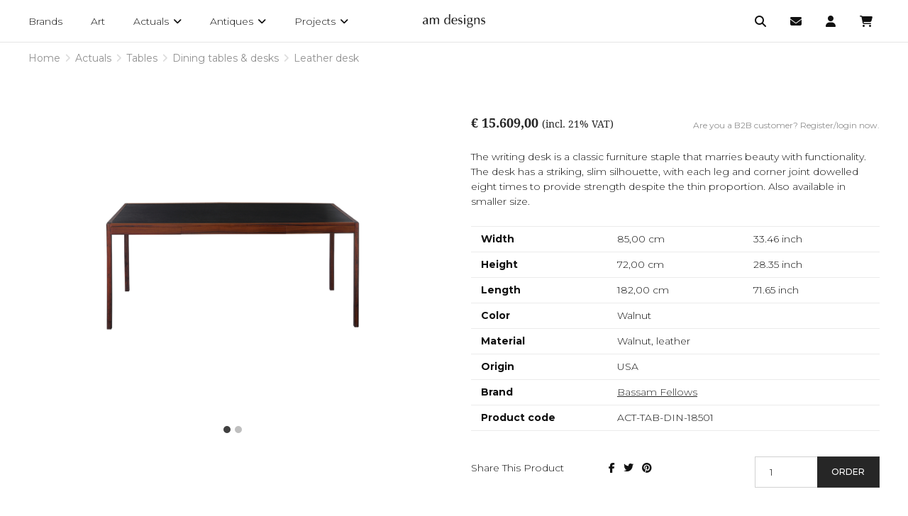

--- FILE ---
content_type: text/html; charset=UTF-8
request_url: https://www.amdesigns.com/en/actuals/tables/dining-tables-desks/leather-desk-act-tab-din-18501
body_size: 27754
content:
<!doctype html><html lang="en" class="no-js sticky-footer"><head> <!-- Global site tag (gtag.js) - Google Analytics --><script async src="https://www.googletagmanager.com/gtag/js?id=UA-45920839-1"></script><script>
  window.dataLayer = window.dataLayer || [];
  function gtag(){dataLayer.push(arguments);}
  gtag('js', new Date());

  gtag('config', 'UA-45920839-1');
</script> <meta charset="utf-8"> <meta http-equiv="X-UA-Compatible" content="IE=edge"> <title>Leather desk - am designs</title> <meta name="keywords" content=""> <meta name="description" content=""> <meta name="robots" content="index,follow,max-snippet:-1"> <meta name="viewport" content="width=device-width, initial-scale=1, minimal-ui"> <link rel="canonical" href="https://www.amdesigns.com/en/actuals/tables/dining-tables-desks/leather-desk-act-tab-din-18501"> <link rel="stylesheet" href="https://shuttle-assets-new.s3.amazonaws.com/compiled/front-821b78f73f.css"> <link rel="stylesheet" href="https://shuttle-storage.s3.amazonaws.com/amdesigns/system/themes/theme-a753ac2841.css"> <link rel="stylesheet" href="https://fonts.googleapis.com/css?family=Montserrat:400,400italic,700,700italic,300,300italic,500,500italic&subset=latin"> <link rel="stylesheet" href="https://fonts.googleapis.com/css?family=Open+Sans:400,400italic,700,700italic&subset=latin"> <script src="https://shuttle-assets-new.s3.amazonaws.com/assets/js/vendor/modernizr.min.js"></script> <script src="https://kit.fontawesome.com/f4fe980f49.js" crossorigin="anonymous"></script> <script src="https://kit.fontawesome.com/78bbb71bd9.js" crossorigin="anonymous"></script> <link rel="apple-touch-icon" sizes="57x57" href="https://shuttle-storage.s3.amazonaws.com/amdesigns/system/favicon/apple-touch-icon-57x57.png?1666687509&v=d16d647cfd"><link rel="apple-touch-icon" sizes="60x60" href="https://shuttle-storage.s3.amazonaws.com/amdesigns/system/favicon/apple-touch-icon-60x60.png?1666687509&v=d16d647cfd"><link rel="apple-touch-icon" sizes="72x72" href="https://shuttle-storage.s3.amazonaws.com/amdesigns/system/favicon/apple-touch-icon-72x72.png?1666687509&v=d16d647cfd"><link rel="apple-touch-icon" sizes="76x76" href="https://shuttle-storage.s3.amazonaws.com/amdesigns/system/favicon/apple-touch-icon-76x76.png?1666687509&v=d16d647cfd"><link rel="apple-touch-icon" sizes="114x114" href="https://shuttle-storage.s3.amazonaws.com/amdesigns/system/favicon/apple-touch-icon-114x114.png?1666687509&v=d16d647cfd"><link rel="apple-touch-icon" sizes="120x120" href="https://shuttle-storage.s3.amazonaws.com/amdesigns/system/favicon/apple-touch-icon-120x120.png?1666687509&v=d16d647cfd"><link rel="icon" type="image/png" sizes="32x32" href="https://shuttle-storage.s3.amazonaws.com/amdesigns/system/favicon/favicon-32x32.png?1666687509&v=d16d647cfd"><link rel="icon" type="image/png" sizes="16x16" href="https://shuttle-storage.s3.amazonaws.com/amdesigns/system/favicon/favicon-16x16.png?1666687509&v=d16d647cfd"><link rel="manifest" href="https://shuttle-storage.s3.amazonaws.com/amdesigns/system/favicon/site.webmanifest?1666687509&v=d16d647cfd"><link rel="mask-icon" href="https://shuttle-storage.s3.amazonaws.com/amdesigns/system/favicon/safari-pinned-tab.svg?1666687509&v=d16d647cfd" color="#ffffff"><link rel="shortcut icon" href="https://shuttle-storage.s3.amazonaws.com/amdesigns/system/favicon/favicon.ico?1666687509&v=d16d647cfd"><meta name="msapplication-TileColor" content="#ffffff"><meta name="msapplication-config" content="https://shuttle-storage.s3.amazonaws.com/amdesigns/system/favicon/browserconfig.xml?1666687509&v=d16d647cfd"> <meta name="apple-mobile-web-app-title" content="am designs"> <meta name="application-name" content="am designs"> <meta property="og:title" content="Leather desk"> <meta property="og:description" content="The writing desk is a classic furniture staple that marries beauty with functionality. The desk has a striking, slim silhouette, with each leg and corner joint dowelled eight times to provide strength despite the thin proportion. Also available in smaller size."> <meta property="og:image" content="http://shuttle-storage.s3.amazonaws.com/amdesigns/system/resized/images/producten/ACT-TAB-DIN-18501-1_1000x1000.png?1551367565"> <meta property="og:image:width" content="1000"> <meta property="og:image:height" content="1000"> <meta property="og:type" content="website"> <meta property="og:url" content="https://www.amdesigns.com/en/actuals/tables/dining-tables-desks/leather-desk-act-tab-din-18501"> <meta property="og:site_name" content="am designs"> <meta property="twitter:card" content="summary_large_image"> <meta property="twitter:title" content="Leather desk"> <meta property="twitter:description" content="The writing desk is a classic furniture staple that marries beauty with functionality. The desk has a striking, slim silhouette, with each leg and corner joint dowelled eight times to provide strength despite the thin proportion. Also available in smaller size."> <meta property="twitter:image" content="http://shuttle-storage.s3.amazonaws.com/amdesigns/system/resized/images/producten/ACT-TAB-DIN-18501-1_1000x1000.png?1551367565"> <link rel="alternate" hreflang="en" href="https://www.amdesigns.com/en/actuals/tables/dining-tables-desks/leather-desk-act-tab-din-18501"> <link rel="alternate" hreflang="nl" href="https://www.amdesigns.com/nl/actuals/tables/dining-tables-desks/leather-desk-act-tab-din-18501"> <link rel="alternate" hreflang="x-default" href="https://www.amdesigns.com/en/actuals/tables/dining-tables-desks/leather-desk-act-tab-din-18501"> <link rel="stylesheet" href="https://use.typekit.net/smw3biw.css"><link href="https://cdnjs.cloudflare.com/ajax/libs/select2/4.0.6-rc.0/css/select2.min.css" rel="stylesheet" /> </head><body> <h1 class="u-hiddenVisually">am designs</h1> <!--[if lt IE 10]> <p class="BrowseHappy">You are using an <strong>outdated</strong> browser. Please <a href="http://browsehappy.com/">upgrade your browser</a> to improve your experience.</p> <![endif]--> <div class="Page" id="page-35-variant"><div class="Wrapper" id="wrapper"><section class="Header shuttle-Block custom-style-27 " ><article class="Container custom-style-" ><div class="shuttle-Widget shuttle-TemplateWidget" id="widget-7-70f0cf31bda9cba60fc6525078bdd57e"><div class="Grid-widgetInnerCell EntityTrigger-7" ><div class="Row"><div class="shuttle-Region-wrapGrid wrap-Grid" data-grid-cols="3"><div id="grid_4b785e1958" class="Grid Grid--alignMiddle u-noResize"><div class="Grid-cell u-size1of3 u-noResize"><div class="Grid-innerCell " data-grid-cell="1/3"><div class="Row"><div class="shuttle-Element shuttle-Element--html custom-style-47" id="element-233"> <div class="ToggleNav-icon"><span class="ToggleNav-icon-item"></span><span class="ToggleNav-icon-item"></span><span class="ToggleNav-icon-item"></span></div></div></div><div class="Row"><div class="shuttle-Widget custom-style-82" id="widget-1444-a8eb342c77d6ef721efea349e4417dcb"><div class="Grid-widgetInnerCell EntityTrigger-1444" ><div class="Row"><div class="shuttle-Widget custom-style-navigation" id="widget-1424-d2be8a5fbaf960c5d12945dddc36c72e"><div class="Grid-widgetInnerCell EntityTrigger-1424" ><div class="Row"><div class="shuttle-Element shuttle-Element--button" id="element-1417"> <a href="/en/brands" class="Button EntityTrigger-1417 custom-style-navigation-item"><span class="Label">Brands</span></a></div></div><div class="Row"><div class="shuttle-Element shuttle-Element--button" id="element-3742"> <a href="/en/studio" class="Button EntityTrigger-3742 custom-style-navigation-item"><span class="Label">Art</span></a></div></div><div class="Row"><div class="shuttle-Widget custom-style-84" id="widget-1413-fc82a3e2e25c239b4a89fbdeb41fc0ce"><div class="Grid-widgetInnerCell EntityTrigger-1413" ><div class="Row"><div class="shuttle-Element shuttle-Element--button" id="element-1411"> <a href="/en/actuals" class="Button EntityTrigger-1411 custom-style-navigation-item"><span class="Label">Actuals</span> <i class="fas fa-angle-down"></i></a></div></div><div class="Row"><div class="shuttle-Widget custom-style-83" id="widget-1448-b0f644d63c4dc4b0643b776bf2f3c4c8"><div class="Row"><div class="Grid-widgetInnerCell EntityTrigger-1448" ><div class="Row"><div class="shuttle-Element shuttle-Element--button" id="element-1450"> <a data-action="1" href="/en/actuals/new-arrivals" class="Button EntityTrigger-1450 custom-style-navigation-item custom-style-131"><span class="Label">New Arrivals</span></a></div></div></div></div><div class="Row"><div class="Grid-widgetInnerCell EntityTrigger-1448" ><div class="Row"><div class="shuttle-Element shuttle-Element--button" id="element-1450"> <a data-action="2" href="/en/actuals/seating" class="Button EntityTrigger-1450 custom-style-navigation-item custom-style-131"><span class="Label">Seating</span></a></div></div></div></div><div class="Row"><div class="Grid-widgetInnerCell EntityTrigger-1448" ><div class="Row"><div class="shuttle-Element shuttle-Element--button" id="element-1450"> <a data-action="3" href="/en/actuals/tables" class="Button EntityTrigger-1450 custom-style-navigation-item custom-style-131"><span class="Label">Tables</span></a></div></div></div></div><div class="Row"><div class="Grid-widgetInnerCell EntityTrigger-1448" ><div class="Row"><div class="shuttle-Element shuttle-Element--button" id="element-1450"> <a data-action="4" href="/en/actuals/case-pieces" class="Button EntityTrigger-1450 custom-style-navigation-item custom-style-131"><span class="Label">Case Pieces</span></a></div></div></div></div><div class="Row"><div class="Grid-widgetInnerCell EntityTrigger-1448" ><div class="Row"><div class="shuttle-Element shuttle-Element--button" id="element-1450"> <a data-action="5" href="/en/actuals/bedding" class="Button EntityTrigger-1450 custom-style-navigation-item custom-style-131"><span class="Label">Bedding</span></a></div></div></div></div><div class="Row"><div class="Grid-widgetInnerCell EntityTrigger-1448" ><div class="Row"><div class="shuttle-Element shuttle-Element--button" id="element-1450"> <a data-action="6" href="/en/actuals/fabrics-rugs" class="Button EntityTrigger-1450 custom-style-navigation-item custom-style-131"><span class="Label">Fabrics & Rugs</span></a></div></div></div></div><div class="Row"><div class="Grid-widgetInnerCell EntityTrigger-1448" ><div class="Row"><div class="shuttle-Element shuttle-Element--button" id="element-1450"> <a data-action="7" href="/en/actuals/outdoor" class="Button EntityTrigger-1450 custom-style-navigation-item custom-style-131"><span class="Label">Outdoor</span></a></div></div></div></div><div class="Row"><div class="Grid-widgetInnerCell EntityTrigger-1448" ><div class="Row"><div class="shuttle-Element shuttle-Element--button" id="element-1450"> <a data-action="8" href="/en/actuals/bathroom-spa" class="Button EntityTrigger-1450 custom-style-navigation-item custom-style-131"><span class="Label">Bathroom & Spa</span></a></div></div></div></div><div class="Row"><div class="Grid-widgetInnerCell EntityTrigger-1448" ><div class="Row"><div class="shuttle-Element shuttle-Element--button" id="element-1450"> <a data-action="9" href="/en/actuals/kitchen-dining" class="Button EntityTrigger-1450 custom-style-navigation-item custom-style-131"><span class="Label">Kitchen & Dining</span></a></div></div></div></div><div class="Row"><div class="Grid-widgetInnerCell EntityTrigger-1448" ><div class="Row"><div class="shuttle-Element shuttle-Element--button" id="element-1450"> <a data-action="10" href="/en/actuals/lighting" class="Button EntityTrigger-1450 custom-style-navigation-item custom-style-131"><span class="Label">Lighting</span></a></div></div></div></div><div class="Row"><div class="Grid-widgetInnerCell EntityTrigger-1448" ><div class="Row"><div class="shuttle-Element shuttle-Element--button" id="element-1450"> <a data-action="11" href="/en/actuals/building-materials" class="Button EntityTrigger-1450 custom-style-navigation-item custom-style-131"><span class="Label">Building Materials</span></a></div></div></div></div><div class="Row"><div class="Grid-widgetInnerCell EntityTrigger-1448" ><div class="Row"><div class="shuttle-Element shuttle-Element--button" id="element-1450"> <a data-action="12" href="/en/actuals/accessories-gifts" class="Button EntityTrigger-1450 custom-style-navigation-item custom-style-131"><span class="Label">Accessories & Gifts</span></a></div></div></div></div><div class="Row"><div class="Grid-widgetInnerCell EntityTrigger-1448" ><div class="Row"><div class="shuttle-Element shuttle-Element--button" id="element-1450"> <a data-action="13" href="/en/actuals/leisure-sports" class="Button EntityTrigger-1450 custom-style-navigation-item custom-style-131"><span class="Label">Leisure & Sports</span></a></div></div></div></div></div></div></div></div></div><div class="Row"><div class="shuttle-Widget custom-style-84" id="widget-1418-4066d557417d88fe5cb88921b3459442"><div class="Grid-widgetInnerCell EntityTrigger-1418" ><div class="Row"><div class="shuttle-Element shuttle-Element--button" id="element-1420"> <a href="/en/antiques" class="Button EntityTrigger-1420 custom-style-navigation-item"><span class="Label">Antiques</span> <i class="fas fa-angle-down"></i></a></div></div><div class="Row"><div class="shuttle-Widget custom-style-83" id="widget-1451-4c82db5d93a265109a8f1e3cfb6de5bf"><div class="Row"><div class="Grid-widgetInnerCell EntityTrigger-1451" ><div class="Row"><div class="shuttle-Element shuttle-Element--button" id="element-1453"> <a data-action="14" href="/en/antiques/new-arrivals" class="Button EntityTrigger-1453 custom-style-navigation-item custom-style-131"><span class="Label">New Arrivals</span></a></div></div></div></div><div class="Row"><div class="Grid-widgetInnerCell EntityTrigger-1451" ><div class="Row"><div class="shuttle-Element shuttle-Element--button" id="element-1453"> <a data-action="15" href="/en/antiques/contemporary" class="Button EntityTrigger-1453 custom-style-navigation-item custom-style-131"><span class="Label">Contemporary</span></a></div></div></div></div><div class="Row"><div class="Grid-widgetInnerCell EntityTrigger-1451" ><div class="Row"><div class="shuttle-Element shuttle-Element--button" id="element-1453"> <a data-action="16" href="/en/antiques/scandinavian-antiques" class="Button EntityTrigger-1453 custom-style-navigation-item custom-style-131"><span class="Label">Scandinavian antiques</span></a></div></div></div></div><div class="Row"><div class="Grid-widgetInnerCell EntityTrigger-1451" ><div class="Row"><div class="shuttle-Element shuttle-Element--button" id="element-1453"> <a data-action="17" href="/en/antiques/cupboards" class="Button EntityTrigger-1453 custom-style-navigation-item custom-style-131"><span class="Label">Cupboards</span></a></div></div></div></div><div class="Row"><div class="Grid-widgetInnerCell EntityTrigger-1451" ><div class="Row"><div class="shuttle-Element shuttle-Element--button" id="element-1453"> <a data-action="18" href="/en/antiques/chest-of-drawers" class="Button EntityTrigger-1453 custom-style-navigation-item custom-style-131"><span class="Label">Chest of drawers</span></a></div></div></div></div><div class="Row"><div class="Grid-widgetInnerCell EntityTrigger-1451" ><div class="Row"><div class="shuttle-Element shuttle-Element--button" id="element-1453"> <a data-action="19" href="/en/antiques/dining-tables-consoles" class="Button EntityTrigger-1453 custom-style-navigation-item custom-style-131"><span class="Label">Dining tables & consoles</span></a></div></div></div></div><div class="Row"><div class="Grid-widgetInnerCell EntityTrigger-1451" ><div class="Row"><div class="shuttle-Element shuttle-Element--button" id="element-1453"> <a data-action="20" href="/en/antiques/coffee-side-tables" class="Button EntityTrigger-1453 custom-style-navigation-item custom-style-131"><span class="Label">Coffee & side tables</span></a></div></div></div></div><div class="Row"><div class="Grid-widgetInnerCell EntityTrigger-1451" ><div class="Row"><div class="shuttle-Element shuttle-Element--button" id="element-1453"> <a data-action="21" href="/en/antiques/seating" class="Button EntityTrigger-1453 custom-style-navigation-item custom-style-131"><span class="Label">Seating</span></a></div></div></div></div><div class="Row"><div class="Grid-widgetInnerCell EntityTrigger-1451" ><div class="Row"><div class="shuttle-Element shuttle-Element--button" id="element-1453"> <a data-action="22" href="/en/antiques/lighting" class="Button EntityTrigger-1453 custom-style-navigation-item custom-style-131"><span class="Label">Lighting</span></a></div></div></div></div><div class="Row"><div class="Grid-widgetInnerCell EntityTrigger-1451" ><div class="Row"><div class="shuttle-Element shuttle-Element--button" id="element-1453"> <a data-action="23" href="/en/antiques/paintings" class="Button EntityTrigger-1453 custom-style-navigation-item custom-style-131"><span class="Label">Paintings</span></a></div></div></div></div><div class="Row"><div class="Grid-widgetInnerCell EntityTrigger-1451" ><div class="Row"><div class="shuttle-Element shuttle-Element--button" id="element-1453"> <a data-action="24" href="/en/antiques/objects-curiosities" class="Button EntityTrigger-1453 custom-style-navigation-item custom-style-131"><span class="Label">Objects & Curiosities</span></a></div></div></div></div><div class="Row"><div class="Grid-widgetInnerCell EntityTrigger-1451" ><div class="Row"><div class="shuttle-Element shuttle-Element--button" id="element-1453"> <a data-action="25" href="/en/antiques/candlesticks" class="Button EntityTrigger-1453 custom-style-navigation-item custom-style-131"><span class="Label">Candlesticks</span></a></div></div></div></div><div class="Row"><div class="Grid-widgetInnerCell EntityTrigger-1451" ><div class="Row"><div class="shuttle-Element shuttle-Element--button" id="element-1453"> <a data-action="26" href="/en/antiques/kitchen-items" class="Button EntityTrigger-1453 custom-style-navigation-item custom-style-131"><span class="Label">Kitchen items</span></a></div></div></div></div><div class="Row"><div class="Grid-widgetInnerCell EntityTrigger-1451" ><div class="Row"><div class="shuttle-Element shuttle-Element--button" id="element-1453"> <a data-action="27" href="/en/antiques/mortars" class="Button EntityTrigger-1453 custom-style-navigation-item custom-style-131"><span class="Label">Mortars</span></a></div></div></div></div><div class="Row"><div class="Grid-widgetInnerCell EntityTrigger-1451" ><div class="Row"><div class="shuttle-Element shuttle-Element--button" id="element-1453"> <a data-action="28" href="/en/antiques/glasswork" class="Button EntityTrigger-1453 custom-style-navigation-item custom-style-131"><span class="Label">Glasswork</span></a></div></div></div></div><div class="Row"><div class="Grid-widgetInnerCell EntityTrigger-1451" ><div class="Row"><div class="shuttle-Element shuttle-Element--button" id="element-1453"> <a data-action="29" href="/en/antiques/pottery-plates" class="Button EntityTrigger-1453 custom-style-navigation-item custom-style-131"><span class="Label">Pottery & plates</span></a></div></div></div></div><div class="Row"><div class="Grid-widgetInnerCell EntityTrigger-1451" ><div class="Row"><div class="shuttle-Element shuttle-Element--button" id="element-1453"> <a data-action="30" href="/en/antiques/tapestries-linens" class="Button EntityTrigger-1453 custom-style-navigation-item custom-style-131"><span class="Label">Tapestries & linens</span></a></div></div></div></div><div class="Row"><div class="Grid-widgetInnerCell EntityTrigger-1451" ><div class="Row"><div class="shuttle-Element shuttle-Element--button" id="element-1453"> <a data-action="31" href="/en/antiques/fireplace-items" class="Button EntityTrigger-1453 custom-style-navigation-item custom-style-131"><span class="Label">Fireplace items</span></a></div></div></div></div><div class="Row"><div class="Grid-widgetInnerCell EntityTrigger-1451" ><div class="Row"><div class="shuttle-Element shuttle-Element--button" id="element-1453"> <a data-action="32" href="/en/antiques/building-materials" class="Button EntityTrigger-1453 custom-style-navigation-item custom-style-131"><span class="Label">Building materials</span></a></div></div></div></div></div></div></div></div></div><div class="Row"><div class="shuttle-Widget custom-style-84" id="widget-1421-09dfd5aa0e47a465bf8285e330e8c8c3"><div class="Grid-widgetInnerCell EntityTrigger-1421" ><div class="Row"><div class="shuttle-Element shuttle-Element--button" id="element-1423"> <a href="/en/projects" class="Button EntityTrigger-1423 custom-style-navigation-item"><span class="Label">Projects</span> <i class="fas fa-angle-down"></i></a></div></div><div class="Row"><div class="shuttle-Widget custom-style-83" id="widget-1454-b98fc5f49610d15fbdda555cabcbd475"><div class="Row"><div class="Grid-widgetInnerCell EntityTrigger-1454" ><div class="Row"><div class="shuttle-Element shuttle-Element--button" id="element-1456"> <a data-action="33" href="/en/projects/svr-residence" class="Button EntityTrigger-1456 custom-style-navigation-item custom-style-131"><span class="Label">SVR Residence</span></a></div></div></div></div><div class="Row"><div class="Grid-widgetInnerCell EntityTrigger-1454" ><div class="Row"><div class="shuttle-Element shuttle-Element--button" id="element-1456"> <a data-action="34" href="/en/projects/be-hertogin" class="Button EntityTrigger-1456 custom-style-navigation-item custom-style-131"><span class="Label">be Hertogin</span></a></div></div></div></div><div class="Row"><div class="Grid-widgetInnerCell EntityTrigger-1454" ><div class="Row"><div class="shuttle-Element shuttle-Element--button" id="element-1456"> <a data-action="35" href="/en/projects/be-milst" class="Button EntityTrigger-1456 custom-style-navigation-item custom-style-131"><span class="Label">be Milst</span></a></div></div></div></div><div class="Row"><div class="Grid-widgetInnerCell EntityTrigger-1454" ><div class="Row"><div class="shuttle-Element shuttle-Element--button" id="element-1456"> <a data-action="36" href="/en/projects/be-dunes-1" class="Button EntityTrigger-1456 custom-style-navigation-item custom-style-131"><span class="Label">be-Dunes 1</span></a></div></div></div></div><div class="Row"><div class="Grid-widgetInnerCell EntityTrigger-1454" ><div class="Row"><div class="shuttle-Element shuttle-Element--button" id="element-1456"> <a data-action="37" href="/en/projects/be-latem" class="Button EntityTrigger-1456 custom-style-navigation-item custom-style-131"><span class="Label">be-Latem</span></a></div></div></div></div><div class="Row"><div class="Grid-widgetInnerCell EntityTrigger-1454" ><div class="Row"><div class="shuttle-Element shuttle-Element--button" id="element-1456"> <a data-action="38" href="/en/projects/be-temse" class="Button EntityTrigger-1456 custom-style-navigation-item custom-style-131"><span class="Label">be Temse</span></a></div></div></div></div><div class="Row"><div class="Grid-widgetInnerCell EntityTrigger-1454" ><div class="Row"><div class="shuttle-Element shuttle-Element--button" id="element-1456"> <a data-action="39" href="/en/projects/be-bornem-1" class="Button EntityTrigger-1456 custom-style-navigation-item custom-style-131"><span class="Label">be Bornem</span></a></div></div></div></div><div class="Row"><div class="Grid-widgetInnerCell EntityTrigger-1454" ><div class="Row"><div class="shuttle-Element shuttle-Element--button" id="element-1456"> <a data-action="40" href="/en/projects/be-brick-99" class="Button EntityTrigger-1456 custom-style-navigation-item custom-style-131"><span class="Label">be Brick 99</span></a></div></div></div></div><div class="Row"><div class="Grid-widgetInnerCell EntityTrigger-1454" ><div class="Row"><div class="shuttle-Element shuttle-Element--button" id="element-1456"> <a data-action="41" href="/en/projects/be-kapellen" class="Button EntityTrigger-1456 custom-style-navigation-item custom-style-131"><span class="Label">be Kapellen</span></a></div></div></div></div><div class="Row"><div class="Grid-widgetInnerCell EntityTrigger-1454" ><div class="Row"><div class="shuttle-Element shuttle-Element--button" id="element-1456"> <a data-action="42" href="/en/projects/be-antwerp-am-studio" class="Button EntityTrigger-1456 custom-style-navigation-item custom-style-131"><span class="Label">be Antwerp-am studio</span></a></div></div></div></div><div class="Row"><div class="Grid-widgetInnerCell EntityTrigger-1454" ><div class="Row"><div class="shuttle-Element shuttle-Element--button" id="element-1456"> <a data-action="43" href="/en/projects/be-antwerp-eilandje" class="Button EntityTrigger-1456 custom-style-navigation-item custom-style-131"><span class="Label">be Antwerp-Eilandje</span></a></div></div></div></div><div class="Row"><div class="Grid-widgetInnerCell EntityTrigger-1454" ><div class="Row"><div class="shuttle-Element shuttle-Element--button" id="element-1456"> <a data-action="44" href="/en/projects/be-antwerp-lamoriniere" class="Button EntityTrigger-1456 custom-style-navigation-item custom-style-131"><span class="Label">be Antwerp-Lamorinière</span></a></div></div></div></div><div class="Row"><div class="Grid-widgetInnerCell EntityTrigger-1454" ><div class="Row"><div class="shuttle-Element shuttle-Element--button" id="element-1456"> <a data-action="45" href="/en/projects/be-antwerp-military-hospital" class="Button EntityTrigger-1456 custom-style-navigation-item custom-style-131"><span class="Label">be Antwerp-Military Hospital</span></a></div></div></div></div><div class="Row"><div class="Grid-widgetInnerCell EntityTrigger-1454" ><div class="Row"><div class="shuttle-Element shuttle-Element--button" id="element-1456"> <a data-action="46" href="/en/projects/be-bornem" class="Button EntityTrigger-1456 custom-style-navigation-item custom-style-131"><span class="Label">be Sas</span></a></div></div></div></div><div class="Row"><div class="Grid-widgetInnerCell EntityTrigger-1454" ><div class="Row"><div class="shuttle-Element shuttle-Element--button" id="element-1456"> <a data-action="47" href="/en/projects/be-sas-7" class="Button EntityTrigger-1456 custom-style-navigation-item custom-style-131"><span class="Label">be Sas 7</span></a></div></div></div></div><div class="Row"><div class="Grid-widgetInnerCell EntityTrigger-1454" ><div class="Row"><div class="shuttle-Element shuttle-Element--button" id="element-1456"> <a data-action="48" href="/en/projects/be-bruges" class="Button EntityTrigger-1456 custom-style-navigation-item custom-style-131"><span class="Label">be Bruges</span></a></div></div></div></div><div class="Row"><div class="Grid-widgetInnerCell EntityTrigger-1454" ><div class="Row"><div class="shuttle-Element shuttle-Element--button" id="element-1456"> <a data-action="49" href="/en/projects/be-dendermonde" class="Button EntityTrigger-1456 custom-style-navigation-item custom-style-131"><span class="Label">be Dendermonde</span></a></div></div></div></div><div class="Row"><div class="Grid-widgetInnerCell EntityTrigger-1454" ><div class="Row"><div class="shuttle-Element shuttle-Element--button" id="element-1456"> <a data-action="50" href="/en/projects/be-edingen" class="Button EntityTrigger-1456 custom-style-navigation-item custom-style-131"><span class="Label">be Edingen</span></a></div></div></div></div><div class="Row"><div class="Grid-widgetInnerCell EntityTrigger-1454" ><div class="Row"><div class="shuttle-Element shuttle-Element--button" id="element-1456"> <a data-action="51" href="/en/projects/be-ghent" class="Button EntityTrigger-1456 custom-style-navigation-item custom-style-131"><span class="Label">be Ghent</span></a></div></div></div></div><div class="Row"><div class="Grid-widgetInnerCell EntityTrigger-1454" ><div class="Row"><div class="shuttle-Element shuttle-Element--button" id="element-1456"> <a data-action="52" href="/en/projects/be-kruishoutem" class="Button EntityTrigger-1456 custom-style-navigation-item custom-style-131"><span class="Label">be Kruishoutem</span></a></div></div></div></div><div class="Row"><div class="Grid-widgetInnerCell EntityTrigger-1454" ><div class="Row"><div class="shuttle-Element shuttle-Element--button" id="element-1456"> <a data-action="53" href="/en/projects/be-lozer" class="Button EntityTrigger-1456 custom-style-navigation-item custom-style-131"><span class="Label">be Lozer</span></a></div></div></div></div><div class="Row"><div class="Grid-widgetInnerCell EntityTrigger-1454" ><div class="Row"><div class="shuttle-Element shuttle-Element--button" id="element-1456"> <a data-action="54" href="/en/projects/be-puurs" class="Button EntityTrigger-1456 custom-style-navigation-item custom-style-131"><span class="Label">be Puurs</span></a></div></div></div></div><div class="Row"><div class="Grid-widgetInnerCell EntityTrigger-1454" ><div class="Row"><div class="shuttle-Element shuttle-Element--button" id="element-1456"> <a data-action="55" href="/en/projects/be-s-gravenwezel" class="Button EntityTrigger-1456 custom-style-navigation-item custom-style-131"><span class="Label">be 's Gravenwezel</span></a></div></div></div></div><div class="Row"><div class="Grid-widgetInnerCell EntityTrigger-1454" ><div class="Row"><div class="shuttle-Element shuttle-Element--button" id="element-1456"> <a data-action="56" href="/en/projects/be-sint-truiden" class="Button EntityTrigger-1456 custom-style-navigation-item custom-style-131"><span class="Label">be Sint-Truiden</span></a></div></div></div></div><div class="Row"><div class="Grid-widgetInnerCell EntityTrigger-1454" ><div class="Row"><div class="shuttle-Element shuttle-Element--button" id="element-1456"> <a data-action="57" href="/en/projects/be-waasmunster" class="Button EntityTrigger-1456 custom-style-navigation-item custom-style-131"><span class="Label">be Waasmunster</span></a></div></div></div></div><div class="Row"><div class="Grid-widgetInnerCell EntityTrigger-1454" ><div class="Row"><div class="shuttle-Element shuttle-Element--button" id="element-1456"> <a data-action="58" href="/en/projects/be-wannegem-lede" class="Button EntityTrigger-1456 custom-style-navigation-item custom-style-131"><span class="Label">be Wannegem-Lede</span></a></div></div></div></div><div class="Row"><div class="Grid-widgetInnerCell EntityTrigger-1454" ><div class="Row"><div class="shuttle-Element shuttle-Element--button" id="element-1456"> <a data-action="59" href="/en/projects/be-waregem" class="Button EntityTrigger-1456 custom-style-navigation-item custom-style-131"><span class="Label">be Waregem</span></a></div></div></div></div><div class="Row"><div class="Grid-widgetInnerCell EntityTrigger-1454" ><div class="Row"><div class="shuttle-Element shuttle-Element--button" id="element-1456"> <a data-action="60" href="/en/projects/fr-boulbon" class="Button EntityTrigger-1456 custom-style-navigation-item custom-style-131"><span class="Label">fr Boulbon</span></a></div></div></div></div><div class="Row"><div class="Grid-widgetInnerCell EntityTrigger-1454" ><div class="Row"><div class="shuttle-Element shuttle-Element--button" id="element-1456"> <a data-action="61" href="/en/projects/fr-cassis" class="Button EntityTrigger-1456 custom-style-navigation-item custom-style-131"><span class="Label">fr Cassis</span></a></div></div></div></div><div class="Row"><div class="Grid-widgetInnerCell EntityTrigger-1454" ><div class="Row"><div class="shuttle-Element shuttle-Element--button" id="element-1456"> <a data-action="62" href="/en/projects/fr-chamonix" class="Button EntityTrigger-1456 custom-style-navigation-item custom-style-131"><span class="Label">fr Chamonix - Le Lou Damou</span></a></div></div></div></div><div class="Row"><div class="Grid-widgetInnerCell EntityTrigger-1454" ><div class="Row"><div class="shuttle-Element shuttle-Element--button" id="element-1456"> <a data-action="63" href="/en/projects/fr-cogolin" class="Button EntityTrigger-1456 custom-style-navigation-item custom-style-131"><span class="Label">fr Cogolin</span></a></div></div></div></div><div class="Row"><div class="Grid-widgetInnerCell EntityTrigger-1454" ><div class="Row"><div class="shuttle-Element shuttle-Element--button" id="element-1456"> <a data-action="64" href="/en/projects/fr-megeve" class="Button EntityTrigger-1456 custom-style-navigation-item custom-style-131"><span class="Label">fr Mégeve</span></a></div></div></div></div><div class="Row"><div class="Grid-widgetInnerCell EntityTrigger-1454" ><div class="Row"><div class="shuttle-Element shuttle-Element--button" id="element-1456"> <a data-action="65" href="/en/projects/fr-megeve-le-chalet-zannier" class="Button EntityTrigger-1456 custom-style-navigation-item custom-style-131"><span class="Label">fr Megève Le Chalet Zannier</span></a></div></div></div></div><div class="Row"><div class="Grid-widgetInnerCell EntityTrigger-1454" ><div class="Row"><div class="shuttle-Element shuttle-Element--button" id="element-1456"> <a data-action="66" href="/en/projects/fr-provence" class="Button EntityTrigger-1456 custom-style-navigation-item custom-style-131"><span class="Label">fr Provence</span></a></div></div></div></div><div class="Row"><div class="Grid-widgetInnerCell EntityTrigger-1454" ><div class="Row"><div class="shuttle-Element shuttle-Element--button" id="element-1456"> <a data-action="67" href="/en/projects/it-marche" class="Button EntityTrigger-1456 custom-style-navigation-item custom-style-131"><span class="Label">it Marche</span></a></div></div></div></div><div class="Row"><div class="Grid-widgetInnerCell EntityTrigger-1454" ><div class="Row"><div class="shuttle-Element shuttle-Element--button" id="element-1456"> <a data-action="68" href="/en/projects/nl-mill-13" class="Button EntityTrigger-1456 custom-style-navigation-item custom-style-131"><span class="Label">nl Retranchement - Mill 13</span></a></div></div></div></div><div class="Row"><div class="Grid-widgetInnerCell EntityTrigger-1454" ><div class="Row"><div class="shuttle-Element shuttle-Element--button" id="element-1456"> <a data-action="69" href="/en/projects/pt-comporta" class="Button EntityTrigger-1456 custom-style-navigation-item custom-style-131"><span class="Label">pt Comporta</span></a></div></div></div></div><div class="Row"><div class="Grid-widgetInnerCell EntityTrigger-1454" ><div class="Row"><div class="shuttle-Element shuttle-Element--button" id="element-1456"> <a data-action="70" href="/en/projects/us-hamptons" class="Button EntityTrigger-1456 custom-style-navigation-item custom-style-131"><span class="Label">us Hamptons</span></a></div></div></div></div><div class="Row"><div class="Grid-widgetInnerCell EntityTrigger-1454" ><div class="Row"><div class="shuttle-Element shuttle-Element--button" id="element-1456"> <a data-action="71" href="/en/projects/uk-london" class="Button EntityTrigger-1456 custom-style-navigation-item custom-style-131"><span class="Label">uk London</span></a></div></div></div></div><div class="Row"><div class="Grid-widgetInnerCell EntityTrigger-1454" ><div class="Row"><div class="shuttle-Element shuttle-Element--button" id="element-1456"> <a data-action="72" href="/en/projects/be-weert-bornem" class="Button EntityTrigger-1456 custom-style-navigation-item custom-style-131"><span class="Label">be Weert Bornem</span></a></div></div></div></div><div class="Row"><div class="Grid-widgetInnerCell EntityTrigger-1454" ><div class="Row"><div class="shuttle-Element shuttle-Element--button" id="element-1456"> <a data-action="73" href="/en/projects/uk-belgravia" class="Button EntityTrigger-1456 custom-style-navigation-item custom-style-131"><span class="Label">uk Belgravia</span></a></div></div></div></div></div></div></div></div></div></div></div></div></div></div></div></div></div><div class="Grid-cell u-size1of3 u-noResize"><div class="Grid-innerCell " data-grid-cell="1/3"><div class="Row"></div><div class="Row"></div><div class="Row"><a href="/en" class=""><img class="shuttle-Element shuttle-Element--image EntityTrigger-3780 Entity-3780 custom-style-30" alt="logo2025" title="" id="element-3780" data-url="https://shuttle-storage.s3.amazonaws.com/amdesigns/assets/images/logo2025.png?1763362907&w=5481&h=1191" data-asset-resize-id="3780-7a472c5d16c0d33cdbfb65804fa6aede" data-asset-id="6800" src="https://shuttle-storage.s3.amazonaws.com/amdesigns/system/resized/assets/images/logo2025_920x0.png?1763362907"></a></div></div></div><div class="Grid-cell u-size1of3 u-noResize"><div class="Grid-innerCell " data-grid-cell="1/3"><div class="shuttle-Widget custom-style-78" id="widget-1409-ebcc9d974a466eadf28dcf272a4c80d4"><div class="Grid-widgetInnerCell EntityTrigger-1409" ><div class="Row"><div class="shuttle-Widget" id="widget-3351-c49f402616f094067323a1d052cdcae7"><div class="Grid-widgetInnerCell EntityTrigger-3351" ><div class="Row"><div class="shuttle-Element shuttle-Element--button" id="element-1436"> <a href="javascript:;" class="Button EntityTrigger-1436 custom-style-navigation-item" data-click="search"><i class="fas fa-search"></i> <span class="Label Label--mobile">Search</span></a></div></div><div class="Row"><div class="shuttle-Widget custom-style-132" id="widget-3353-2eb43554ca3d933494d345a3cd825e81" data-click-popup="search"><div class="Grid-widgetInnerCell EntityTrigger-3353" ><div class="Row"><div class="shuttle-FormWidget"><form method="POST" action="https://www.amdesigns.com/form/en/3368" accept-charset="UTF-8" class="Form--vertical" enctype="multipart/form-data"><input type="hidden" name="redirect" value="/en/search"><input type="hidden" name="add_parameters" value="1"><div class="Row Row--withGutter-small"><div class="Form-item " id="element-3370"><div class="Form-controls"><input id="fields[3370]" placeholder="Search" class="custom-style-form-text-field" data-parsley-maxlength="255" name="fields[3370]" type="text" value=""> </div></div></div><div class="Row"><div class="Form-item Form-item--action"><div class="Form-controls"><button type="submit" class="Button custom-style-109"><i class="fas fa-search"></i> Search</button></div></div></div><input name="_origin" type="hidden" value="72"><input name="form_rendered_at" type="hidden" value="1769320371"></form></div></div></div></div></div></div></div></div><div class="Row"><div class="shuttle-Widget" id="widget-3360-df5331c901e1cd45539fbd87683bddd3"><div class="Grid-widgetInnerCell EntityTrigger-3360" ><div class="Row"><div class="shuttle-Element shuttle-Element--button" id="element-1426"> <a href="javascript:;" class="Button EntityTrigger-1426 custom-style-navigation-item" data-click="newsletter"><i class="fas fa-envelope"></i> <span class="Label Label--mobile">Newsletter</span></a></div></div><div class="Row"><div class="shuttle-Widget custom-style-132" id="widget-3357-64fa6f171cd093b0e09f38d85053cfdc" data-click-popup="newsletter"><div class="Grid-widgetInnerCell EntityTrigger-3357" ><div class="Row"><div class="shuttle-FormWidget"><form method="POST" action="https://www.amdesigns.com/form/en/3372" accept-charset="UTF-8" class="Form--vertical" enctype="multipart/form-data"><input type="hidden" name="redirect" value="https://www.amdesigns.com/en/actuals/tables/dining-tables-desks/leather-desk-act-tab-din-18501?subscribed=1"><input type="hidden" name="add_parameters" value="0"><div class="Row Row--withGutter-small"><div class="Form-item is-required " id="element-3375"><div class="Form-controls"><input id="fields[3375]" placeholder="E-mail *" class="custom-style-form-text-field" data-parsley-maxlength="255" required name="fields[3375]" type="email" value=""> </div></div></div><div class="Row"><div class="Form-item Form-item--action"><div class="Form-controls"><button type="submit" class="Button custom-style-109">Subscribe</button></div></div></div><input name="_origin" type="hidden" value="72"><input name="form_rendered_at" type="hidden" value="1769320371"></form></div></div><div class="Row"></div></div></div></div></div></div></div><div class="Row"><div class="shuttle-Widget" id="widget-3362-402e11d9284facd49bffcccb77bb2c9b"><div class="Grid-widgetInnerCell EntityTrigger-3362" ><div class="Row"><div class="shuttle-Element shuttle-Element--button" id="element-695"> <a href="/en/account" class="Button EntityTrigger-695 custom-style-navigation-item" data-click="account"><i class="fas fa-user"></i> <span class="Label Label--mobile">My account</span></a></div></div><div class="Row"><div class="shuttle-Widget custom-style-132 in-popup" id="widget-3365-a39288fccb24204dde23c81f2fdf5e44" data-click-popup="account"><div class="Grid-widgetInnerCell EntityTrigger-3365" ><div class="Row"><div class="shuttle-FormWidget EntityTrigger-703" onsubmit="event.preventDefault()"><form method="POST" action="https://www.amdesigns.com/form/en/703" accept-charset="UTF-8" class="Form--vertical skip-validation" novalidate="" enctype="multipart/form-data"><div class="Row Row--withGutter-small"><div class="Form-item is-required " id="element-706"><label for="fields[706]" class="Form-label custom-style-103">Email</label><div class="Form-controls"><input id="fields[706]" placeholder="" class="custom-style-form-text-field" data-parsley-maxlength="255" required name="fields[706]" type="email" value=""> </div></div></div><div class="Row Row--withGutter-small"><div class="Form-item is-required " id="element-707"><label for="fields[707]" class="Form-label custom-style-103">Password</label><div class="Form-controls"><script>

    function clickEyeKUbMTBn8Mz5DdyE3hDWH() {

        var inputBox = $('input[name="fields[707]"]');
        var toggleClass = $('input[name="fields[707]"]').closest('.Field-actions');


        if (inputBox.attr('type') === 'text') {
            inputBox.attr('type', 'password');
            toggleClass.removeClass('show-password');

            toggleClass.find('.Icon-hide').addClass('u-hidden');
            toggleClass.find('.Icon-show').removeClass('u-hidden');
        } else {
            inputBox.attr('type', 'text');
            toggleClass.addClass('show-password');

            toggleClass.find('.Icon-show').addClass('u-hidden');
            toggleClass.find('.Icon-hide').removeClass('u-hidden');
        }

    }

    function clickGenerateKUbMTBn8Mz5DdyE3hDWH() {

        var inputBox = $('input[name="fields[707]"]');
        var toggleClass = $('input[name="fields[707]"]').closest('.Field-actions');

        inputBox.val(Shuttle.randomString(12));
        inputBox.attr('type', 'text');

        toggleClass.find('.Icon-show').addClass('u-hidden');
        toggleClass.find('.Icon-hide').removeClass('u-hidden');

    }

</script><div class="Field-actions"> <input id="fields[707]" placeholder="" class="custom-style-form-text-field" data-parsley-maxlength="255" required autocomplete="off" name="fields[707]" type="password" value=""> <div class="Field-icons"> <a class="Field-icon Field-icon--toggle u-inlineBlock" onclick="clickEyeKUbMTBn8Mz5DdyE3hDWH()" id="a-eye-707" title="visualise"> <div class="Icon-show"><div class="Icon Icon--right" style="width: 16px;top: 0px;"> <?xml version="1.0" encoding="utf-8"?><!-- Generator: Adobe Illustrator 18.1.1, SVG Export Plug-In . SVG Version: 6.00 Build 0) --><!DOCTYPE svg PUBLIC "-//W3C//DTD SVG 1.1//EN" "http://www.w3.org/Graphics/SVG/1.1/DTD/svg11.dtd"><svg version="1.1" id="Layer_1" xmlns="http://www.w3.org/2000/svg" xmlns:xlink="http://www.w3.org/1999/xlink" x="0px" y="0px"
	 viewBox="0 0 20 20" enable-background="new 0 0 20 20" xml:space="preserve">
<path d="M10,4.4C3.4,4.4,0,9.2,0,10c0,0.8,3.4,5.6,10,5.6c6.6,0,10-4.8,10-5.6C20,9.2,16.6,4.4,10,4.4z M10,14.3
	c-2.5,0-4.4-1.9-4.4-4.3s2-4.3,4.4-4.3s4.4,1.9,4.4,4.3S12.5,14.3,10,14.3z M10,10c-0.4-0.4,0.7-2.2,0-2.2c-1.2,0-2.2,1-2.2,2.2
	s1,2.2,2.2,2.2c1.2,0,2.2-1,2.2-2.2C12.2,9.5,10.3,10.4,10,10z"/>
</svg></div></div> <div class="Icon-hide u-hidden"><div class="Icon Icon--right" style="width: 16px;top: 0px;"> <?xml version="1.0" encoding="utf-8"?><!-- Generator: Adobe Illustrator 18.1.1, SVG Export Plug-In . SVG Version: 6.00 Build 0) --><!DOCTYPE svg PUBLIC "-//W3C//DTD SVG 1.1//EN" "http://www.w3.org/Graphics/SVG/1.1/DTD/svg11.dtd"><svg version="1.1" id="Eye_with_line" xmlns="http://www.w3.org/2000/svg" xmlns:xlink="http://www.w3.org/1999/xlink" x="0px"
	 y="0px" viewBox="0 0 20 20" enable-background="new 0 0 20 20" xml:space="preserve">
<path d="M18.5214844,1.4776001C18.131958,1.086853,17.4981079,1.086792,17.1074829,1.477478L1.4785156,17.1084595
	c-0.390625,0.390625-0.390625,1.0244141,0.0001221,1.4140015c0.390625,0.390686,1.0233765,0.390625,1.4140015-0.000061
	L18.5214233,2.8916016C18.9121704,2.5009766,18.9121704,1.8682251,18.5214844,1.4776001z M3.1083984,13.4973145l2.5593262-2.5584717
	C5.5981445,10.6357422,5.5546875,10.3234863,5.5546875,10c0-2.3789062,1.9902344-4.3085938,4.4453125-4.3085938
	c0.2861328,0,0.5644531,0.0314941,0.8354492,0.081665l1.2021484-1.2016602C11.394043,4.467041,10.7192383,4.4003906,10,4.4003906
	C3.4394531,4.4003906,0,9.2324219,0,10C0,10.4234619,1.057373,12.0908203,3.1083984,13.4973145z M16.8950195,6.5046387
	L14.3330078,9.065918C14.4018555,9.3674316,14.4443359,9.6784668,14.4443359,10
	c0,2.3789062-1.9892578,4.3066406-4.4443359,4.3066406c-0.2839355,0-0.5598145-0.0317383-0.8288574-0.0810547L7.967041,15.4291992
	C8.609375,15.5330811,9.2827148,15.5996094,10,15.5996094c6.5605469,0,10-4.8339844,10-5.5996094
	C20,9.5756836,18.9438477,7.9101562,16.8950195,6.5046387z"/>
</svg></div></div> </a> </div></div> </div></div></div><div class="Row"><div class="shuttle-Widget custom-style-18" id="widget-708-0489f59cce421f5fa5ace723fcff478f"><div class="Grid-widgetInnerCell EntityTrigger-708" ><div class="Row"><div class="shuttle-Widget-wrapGrid wrap-Grid" data-grid-cols="3"><div id="grid_23a8ea3bda" class="Grid Grid--withGutter-xsmall Grid--withRowGutter-small Grid--alignMiddle u-noResize"><div class="Grid-cell u-size1of3 u-noResize"><div class="Grid-innerCell " data-grid-cell="1/3"><div class="Form-item Form-item--action"><div class="Form-controls"><button type="submit" class="Button custom-style-109">Login</button></div></div></div></div><div class="Grid-cell u-size1of3 u-noResize"><div class="Grid-innerCell " data-grid-cell="1/3"><div class="shuttle-Element shuttle-Element--button" id="element-711"> <a href="/en/account/forgot-password" class="Button EntityTrigger-711 custom-style-110">Forgot password</a></div></div></div><div class="Grid-cell u-size1of3 u-noResize"><div class="Grid-innerCell " data-grid-cell="1/3"><div class="shuttle-Element shuttle-Element--button" id="element-3394"> <a href="/en/account" class="Button EntityTrigger-3394 custom-style-110">Create new account</a></div></div></div></div></div></div></div></div></div><input name="_origin" type="hidden" value="72"><input name="form_rendered_at" type="hidden" value="1769320371"></form></div></div></div></div></div></div></div></div><div class="Row"></div><div class="Row"></div><div class="Row"><div class="shuttle-BasketWidget shuttle-BasketWidget--top" id="basketWidget-481"><div class="Row"><div class="shuttle-Element shuttle-Element--button"><a href="/en/winkelmandje" class="Button EntityTrigger-basketToggle custom-style-basket-toggle"><i class="fas fa-shopping-cart"></i></a></div></div><div class="Row"><div class="shuttle-Widget shuttle-Widget--basket custom-style-basket shuttle-Widget--basketToggleable u-hidden"><div class="Row "><div class="shuttle-Widget shuttle-Widget--basketEmpty "><div class="shuttle-Element shuttle-Element--text u-marginBm"><p>0 articles</p></div></div></div></div></div></div><script>
document.addEventListener( 'DOMContentLoaded', function () {
	}, false );
</script></div></div></div></div></div></div></div></div><div class="Row"></div></div></div></article></section><section class="Main shuttle-Region custom-style-28 " ><div class="Content shuttle-Block "><!-- Content-inner or Side-inner --><div class="Content-inner "><div class="shuttle-Widget shuttle-TemplateWidget" id="widget-3-c4db5362196ef4f7dd40174884d2e084"><div class="Grid-widgetInnerCell EntityTrigger-3" ><div class="Row"><div class="Row"><div class="shuttle-Widget" id="widget-2100-cc1a45a56d6d280867addd2da75e376c"><div class="Row"><div class="Grid-widgetInnerCell EntityTrigger-2100" ><div class="Row"><div class="shuttle-Widget" id="widget-559-c934fa4d0a455ee7886a3fc7965968dc"><div class="Container "><div class="Grid-widgetInnerCell EntityTrigger-559" ><div class="Row"><div class="shuttle-Widget custom-style-130 custom-style-85" id="widget-3276-5fa367450e8dce22f9eec0fb17ab7a0e"><div class="Grid-widgetInnerCell EntityTrigger-3276" ><div class="Row"><div class="shuttle-Element shuttle-Element--breadcrumb" id="element-561"> <ol class="Breadcrumb Nav custom-style-breadcrumb" itemscope itemtype="https://schema.org/BreadcrumbList"> <li itemprop="itemListElement" itemscope itemtype="https://schema.org/ListItem"><a href="/en" class="custom-style-breadcrumb-item" itemprop="item"><span itemprop="name">Home</span></a> <meta itemprop="position" content="1" /> </li><li itemprop="itemListElement" itemscope itemtype="https://schema.org/ListItem"><span class="custom-style-breadcrumb-separator"><i class="fas fa-angle-right"></i></span><a href="/en/actuals" class="custom-style-breadcrumb-item" itemprop="item"><span itemprop="name">Actuals</span></a> <meta itemprop="position" content="2" /> </li><li itemprop="itemListElement" itemscope itemtype="https://schema.org/ListItem"><span class="custom-style-breadcrumb-separator"><i class="fas fa-angle-right"></i></span><a href="/en/actuals/tables" class="custom-style-breadcrumb-item" itemprop="item"><span itemprop="name">Tables</span></a> <meta itemprop="position" content="3" /> </li><li itemprop="itemListElement" itemscope itemtype="https://schema.org/ListItem"><span class="custom-style-breadcrumb-separator"><i class="fas fa-angle-right"></i></span><a href="/en/actuals/tables/dining-tables-desks" class="custom-style-breadcrumb-item" itemprop="item"><span itemprop="name">Dining tables & desks</span></a> <meta itemprop="position" content="4" /> </li><li itemprop="itemListElement" itemscope itemtype="https://schema.org/ListItem"><span class="custom-style-breadcrumb-separator"><i class="fas fa-angle-right"></i></span><a href="/en/actuals/tables/dining-tables-desks/leather-desk-act-tab-din-18501" class="custom-style-breadcrumb-item" itemprop="item"><span itemprop="name">Leather desk</span></a> <meta itemprop="position" content="5" /> </li> </ol></div></div></div></div></div><div class="Row"><div class="shuttle-Element shuttle-Element--spacer" id="element-3278" style="height:60px"></div></div></div></div></div></div><div class="Row"><div class="shuttle-Widget custom-style-31" id="widget-2102-b4841cff20a34698f270fec725407fea" data-discount="0"><div class="Container "><div class="Grid-widgetInnerCell EntityTrigger-2102" ><div class="Row"><div class="shuttle-Widget-wrapGrid wrap-Grid" data-grid-cols="2"><div id="grid_d729d15731" class="Grid Grid--withGutter-xlarge"><div class="Grid-cell u-size1of2"><div class="Grid-innerCell " data-grid-cell="1/2"><div class="shuttle-Widget" id="widget-2104-33c7275c24789613abb8cf057dddea52"><div class="Grid-widgetInnerCell EntityTrigger-2104" ><div class="Row"><div class="shuttle-Widget" id="widget-2106-bd00614ee9b6f30d9862083a9231a053"><div class="Grid-widgetInnerCell EntityTrigger-2106" ><div class="Row"><div class="shuttle-Widget shuttle-Widget--merged" id="widget-2108-0adad5415dd2e05091b2f06a13577bf9"><div class="Row"><div class="Grid-widgetInnerCell EntityTrigger-2108" ><div class="Row"><div class="Slider" id="slider-2110-594b4b4132001a7488a88ef1e4e0205a"><div class="cycle-container"><div class="cycle-slideshow" data-cycle-log="false" data-cycle-loader="false" data-cycle-fx="fade" data-cycle-easing="easeInOutQuint" data-cycle-swipe="true" data-cycle-timeout="0" data-cycle-delay="0" data-cycle-pause-on-hover="true" data-cycle-loop="0" data-cycle-allow-wrap="true" data-cycle-auto-height="container" data-cycle-slides="> .Slider-item" data-cycle-slide-class="Slider-item" data-cycle-slide-active-class="is-active" data-cycle-prev="#slider-prev-2110-594b4b4132001a7488a88ef1e4e0205a" data-cycle-next="#slider-next-2110-594b4b4132001a7488a88ef1e4e0205a" data-cycle-disabled-class="is-disabled" data-cycle-pager="#slider-pager-2110-594b4b4132001a7488a88ef1e4e0205a" data-cycle-pager-active-class="custom-style-slider-pager-item-active" data-cycle-pager-event="click" data-cycle-pager-template="<li class='Slider-pager-item custom-style-slider-pager-item'></li>"	><div class="Slider-item" data-slider-item="0"><div class="Row"><div class="shuttle-Element shuttle-Element--image EntityTrigger-2112 Entity-2112" alt="ACT-TAB-DIN-18501-1" title="" id="element-2112" data-url="https://shuttle-storage.s3.amazonaws.com/amdesigns/images/producten/ACT-TAB-DIN-18501-1.png?1551367565&w=1000&h=1000"><div class="FlexEmbed"><div class="FlexEmbed-ratio" style="padding-bottom:74.652777777778%"><div class="FlexEmbed-content"><div class="FlexEmbed-object" data-asset-resize-id="2112-0-71d583d74591d1fef2c0837810455b5c-0-be1c5ab3165d5d4bdad4aa623ade18bb" data-asset-id="3900" alt="ACT-TAB-DIN-18501-1" title="" role="img" style="background-image:url( https://shuttle-storage.s3.amazonaws.com/amdesigns/system/resized/images/producten/ACT-TAB-DIN-18501-1_1000x0.png?1551367565 );background-position:center center;background-repeat: no-repeat;background-size:contain;"></div></div></div></div></div></div></div><div class="Slider-item" data-slider-item="1"><div class="Row"><div class="shuttle-Element shuttle-Element--image EntityTrigger-2112 Entity-2112" alt="ACT-TAB-DIN-18501-2" title="" id="element-2112" data-url="https://shuttle-storage.s3.amazonaws.com/amdesigns/images/producten/ACT-TAB-DIN-18501-2.png?1551367565&w=1000&h=1000"><div class="FlexEmbed"><div class="FlexEmbed-ratio" style="padding-bottom:74.652777777778%"><div class="FlexEmbed-content"><div class="FlexEmbed-object" data-asset-resize-id="2112-0-71d583d74591d1fef2c0837810455b5c-1-6af14d48bbe67632561af36abd857dbc" data-asset-id="3901" alt="ACT-TAB-DIN-18501-2" title="" role="img" style="background-image:url( https://shuttle-storage.s3.amazonaws.com/amdesigns/system/resized/images/producten/ACT-TAB-DIN-18501-2_1000x0.png?1551367565 );background-position:center center;background-repeat: no-repeat;background-size:contain;"></div></div></div></div></div></div></div></div><ul id="slider-pager-2110-594b4b4132001a7488a88ef1e4e0205a"	class="Nav Slider-pager custom-style-slider-pager"></ul></div></div></div><div class="Row"></div></div></div></div></div></div></div></div><div class="Row"><div class="shuttle-Widget custom-style-54" id="widget-2116-8fd4bd16bc38472117af05744f86a8f7"><div class="Grid-widgetInnerCell EntityTrigger-2116" ><div class="Row"></div></div></div></div></div></div></div></div><div class="Grid-cell u-size1of2"><div class="Grid-innerCell " data-grid-cell="1/2"><div class="Row"></div><div class="Row"><div class="shuttle-Widget custom-style-91" id="widget-2119-80e525b3316965d82b9005297ed274f2"><div class="Grid-widgetInnerCell EntityTrigger-2119" ><div class="Row Row--withGutter"><div class="shuttle-Widget custom-style-152" id="widget-2155-0cdd528839c4cda0b715298a71aaa091"><div class="Grid-widgetInnerCell EntityTrigger-2155" ><div class="Row"><div class="shuttle-Widget-wrapGrid wrap-Grid" data-grid-cols="2"><div id="grid_03dede59eb" class="Grid"><div class="Grid-cell u-size1of2"><div class="Grid-innerCell " data-grid-cell="1/2"><div class="shuttle-Widget" id="widget-3682-c34bda200d0975734747f417607637ee"><div class="Grid-widgetInnerCell EntityTrigger-3682" ><div class="Row"><div class="shuttle-Element shuttle-Element--title" id="element-3026"><h2 class="custom-style-88 custom-style-149">&euro; 15.609,00&nbsp;<small>(incl. 21% VAT)</small></h2></div></div><div class="Row"></div><div class="Row"></div><div class="Row"></div><div class="Row"></div></div></div></div></div><div class="Grid-cell u-size1of2"><div class="Grid-innerCell " data-grid-cell="1/2"><div class="shuttle-Element shuttle-Element--button" id="element-2158"> <a href="/en/account?company=1" class="Button EntityTrigger-2158 custom-style-128"><small>Are you a B2B customer? Register/login now.</small></a></div></div></div></div></div></div></div></div></div><div class="Row Row--withGutter"><div class="shuttle-Element shuttle-Element--text custom-style-text" id="element-2154"><p>The writing desk is a classic furniture staple that marries beauty with functionality. The desk has a striking, slim silhouette, with each leg and corner joint dowelled eight times to provide strength despite the thin proportion. Also available in smaller size.</p></div></div><div class="Row Row--withGutter"><div class="shuttle-Widget custom-style-92" id="widget-2163-6f551a8cca568fcd4ce51ab599f62718"><div class="Grid-widgetInnerCell EntityTrigger-2163" ><div class="Row"><div class="shuttle-Widget custom-style-93" id="widget-2165-d4ec7ae50ec067b6c838247b35acfa56"><div class="Grid-widgetInnerCell EntityTrigger-2165" ><div class="Row"><div class="shuttle-Widget-wrapGrid wrap-Grid" data-grid-cols="3"><div id="grid_a0b9b067c0" class="Grid Grid--alignMiddle u-noResize"><div class="Grid-cell u-size1of3 u-noResize"><div class="Grid-innerCell " data-grid-cell="1/3"><div class="shuttle-Element shuttle-Element--text custom-style-94" id="element-2167"><p><strong>Width</strong></p></div></div></div><div class="Grid-cell u-size1of3 u-noResize"><div class="Grid-innerCell " data-grid-cell="1/3"><div class="shuttle-Element shuttle-Element--text custom-style-94" id="element-2169"><p>85,00 cm</p></div></div></div><div class="Grid-cell u-size1of3 u-noResize"><div class="Grid-innerCell " data-grid-cell="1/3"><div class="shuttle-Element shuttle-Element--text custom-style-94" id="element-2168"><p><span class="Unit Unit--cm u-hidden">85,00</span> <span class="Unit Unit--inch"><span>--</span> inch</span></p></div></div></div></div></div></div></div></div></div><div class="Row"><div class="shuttle-Widget custom-style-93" id="widget-2170-0a762f0231c07dd1f3f8bdf5eec0c07e"><div class="Grid-widgetInnerCell EntityTrigger-2170" ><div class="Row"><div class="shuttle-Widget-wrapGrid wrap-Grid" data-grid-cols="3"><div id="grid_e4e06f577e" class="Grid Grid--alignMiddle u-noResize"><div class="Grid-cell u-size1of3 u-noResize"><div class="Grid-innerCell " data-grid-cell="1/3"><div class="shuttle-Element shuttle-Element--text custom-style-94" id="element-2172"><p><strong>Height</strong></p></div></div></div><div class="Grid-cell u-size1of3 u-noResize"><div class="Grid-innerCell " data-grid-cell="1/3"><div class="shuttle-Element shuttle-Element--text custom-style-94" id="element-2174"><p>72,00 cm</p></div></div></div><div class="Grid-cell u-size1of3 u-noResize"><div class="Grid-innerCell " data-grid-cell="1/3"><div class="shuttle-Element shuttle-Element--text custom-style-94" id="element-2173"><p><span class="Unit Unit--cm u-hidden">72,00</span> <span class="Unit Unit--inch"><span>--</span> inch</span></p></div></div></div></div></div></div></div></div></div><div class="Row"></div><div class="Row"></div><div class="Row"><div class="shuttle-Widget custom-style-93" id="widget-2185-cfa65eb9dda22d7fbabd1fc6c1622771"><div class="Grid-widgetInnerCell EntityTrigger-2185" ><div class="Row"><div class="shuttle-Widget-wrapGrid wrap-Grid" data-grid-cols="3"><div id="grid_ebed3a733d" class="Grid Grid--alignMiddle u-noResize"><div class="Grid-cell u-size1of3 u-noResize"><div class="Grid-innerCell " data-grid-cell="1/3"><div class="shuttle-Element shuttle-Element--text custom-style-94" id="element-2187"><p><strong>Length</strong></p></div></div></div><div class="Grid-cell u-size1of3 u-noResize"><div class="Grid-innerCell " data-grid-cell="1/3"><div class="shuttle-Element shuttle-Element--text custom-style-94" id="element-2189"><p>182,00 cm</p></div></div></div><div class="Grid-cell u-size1of3 u-noResize"><div class="Grid-innerCell " data-grid-cell="1/3"><div class="shuttle-Element shuttle-Element--text custom-style-94" id="element-2188"><p><span class="Unit Unit--cm u-hidden">182,00</span> <span class="Unit Unit--inch"><span>--</span> inch</span></p></div></div></div></div></div></div></div></div></div><div class="Row"><div class="shuttle-Widget custom-style-93" id="widget-2195-b7ce9b778f1ffafd3e37f14a417294bc"><div class="Grid-widgetInnerCell EntityTrigger-2195" ><div class="Row"><div class="shuttle-Widget-wrapGrid wrap-Grid" data-grid-cols="2"><div id="grid_354fdd1cda" class="Grid Grid--alignMiddle u-noResize"><div class="Grid-cell u-size1of3 u-noResize"><div class="Grid-innerCell " data-grid-cell="1/3"><div class="shuttle-Element shuttle-Element--text custom-style-94" id="element-2197"><p><strong>Color</strong></p></div></div></div><div class="Grid-cell u-size2of3 u-noResize"><div class="Grid-innerCell " data-grid-cell="2/3"><div class="shuttle-Element shuttle-Element--text custom-style-94" id="element-2198">Walnut</div></div></div></div></div></div></div></div></div><div class="Row"><div class="shuttle-Widget custom-style-93" id="widget-2211-d39e2610a6e722e014b46e90962b2866"><div class="Grid-widgetInnerCell EntityTrigger-2211" ><div class="Row"><div class="shuttle-Widget-wrapGrid wrap-Grid" data-grid-cols="2"><div id="grid_f03723cb92" class="Grid Grid--alignMiddle u-noResize"><div class="Grid-cell u-size1of3 u-noResize"><div class="Grid-innerCell " data-grid-cell="1/3"><div class="shuttle-Element shuttle-Element--text custom-style-94" id="element-2213"><p><strong>Material</strong></p></div></div></div><div class="Grid-cell u-size2of3 u-noResize"><div class="Grid-innerCell " data-grid-cell="2/3"><div class="shuttle-Element shuttle-Element--text custom-style-94" id="element-2214">Walnut, leather</div></div></div></div></div></div></div></div></div><div class="Row"></div><div class="Row"></div><div class="Row"><div class="shuttle-Widget custom-style-93" id="widget-2199-fcaec6a569cd37c650ffe6c6c196e5c4"><div class="Grid-widgetInnerCell EntityTrigger-2199" ><div class="Row"><div class="shuttle-Widget-wrapGrid wrap-Grid" data-grid-cols="2"><div id="grid_332240ef46" class="Grid Grid--alignMiddle u-noResize"><div class="Grid-cell u-size1of3 u-noResize"><div class="Grid-innerCell " data-grid-cell="1/3"><div class="shuttle-Element shuttle-Element--text custom-style-94" id="element-2201"><p><strong>Origin</strong></p></div></div></div><div class="Grid-cell u-size2of3 u-noResize"><div class="Grid-innerCell " data-grid-cell="2/3"><div class="shuttle-Element shuttle-Element--text custom-style-94" id="element-2202">USA</div></div></div></div></div></div></div></div></div><div class="Row"></div><div class="Row"></div><div class="Row"><div class="shuttle-Widget custom-style-93" id="widget-2203-f564c34f4bd1737dbf7186ab03800223"><div class="Grid-widgetInnerCell EntityTrigger-2203" ><div class="Row"><div class="shuttle-Widget-wrapGrid wrap-Grid" data-grid-cols="2"><div id="grid_77c495987c" class="Grid Grid--alignMiddle u-noResize"><div class="Grid-cell u-size1of3 u-noResize"><div class="Grid-innerCell " data-grid-cell="1/3"><div class="shuttle-Element shuttle-Element--text custom-style-94" id="element-2205"><p><strong>Brand</strong></p></div></div></div><div class="Grid-cell u-size2of3 u-noResize"><div class="Grid-innerCell " data-grid-cell="2/3"><div class="shuttle-Element shuttle-Element--text custom-style-94" id="element-2206"><p><a href="/en/brands/bassam-fellows">Bassam Fellows</a></p></div></div></div></div></div></div></div></div></div><div class="Row"><div class="shuttle-Widget custom-style-93" id="widget-3538-82a26bc9ee58f222d0dbb8c2bc864895"><div class="Grid-widgetInnerCell EntityTrigger-3538" ><div class="Row"><div class="shuttle-Widget-wrapGrid wrap-Grid" data-grid-cols="2"><div id="grid_b9ca1294ea" class="Grid Grid--alignMiddle u-noResize"><div class="Grid-cell u-size1of3 u-noResize"><div class="Grid-innerCell " data-grid-cell="1/3"><div class="shuttle-Element shuttle-Element--text custom-style-94" id="element-3540"><p><strong>Product code</strong></p></div></div></div><div class="Grid-cell u-size2of3 u-noResize"><div class="Grid-innerCell " data-grid-cell="2/3"><div class="shuttle-Element shuttle-Element--text custom-style-94" id="element-3541"><p>ACT-TAB-DIN-18501</p></div></div></div></div></div></div></div></div></div></div></div></div><div class="Row Row--withGutter"><div class="shuttle-Widget" id="widget-2137-fd81442ccd2469b52dcf9087b5c5bf9f"><div class="Grid-widgetInnerCell custom-style-2 custom-style-1 EntityTrigger-2137" ><div class="Row"><div class="shuttle-Widget-wrapGrid wrap-Grid" data-grid-cols="2"><div id="grid_1d4050c038" class="Grid Grid--withGutter Grid--withRowGutter Grid--alignMiddle"><div class="Grid-cell u-size2of3"><div class="Grid-innerCell " data-grid-cell="2/3"><div class="shuttle-Widget" id="widget-2144-41e2034712a62f8136f7d1f3711b3c60"><div class="Grid-widgetInnerCell EntityTrigger-2144" ><div class="Row"><div class="shuttle-Widget-wrapGrid wrap-Grid" data-grid-cols="2"><div id="grid_0829a0b702" class="Grid Grid--withGutter-small Grid--withRowGutter-xsmall Grid--alignMiddle u-noResize"><div class="Grid-cell u-size1of2 u-noResize"><div class="Grid-innerCell " data-grid-cell="1/2"><div class="shuttle-Element shuttle-Element--text custom-style-text" id="element-2148"><p>Share This Product</p></div></div></div><div class="Grid-cell u-size1of2 u-noResize"><div class="Grid-innerCell " data-grid-cell="1/2"><div class="NavWrapper Nav-2149" id="element-2149"><ul class="shuttle-Element shuttle-Element--navigation Nav Nav--withGutter-small custom-style-navigation"><li class="Nav-item"><a href="javascript:;" class="Nav-itemTarget EntityTrigger-2149-0-0 custom-style-navigation-item" ><i class="fab fa-facebook-f"></i></a></li><li class="Nav-item"><a href="javascript:;" class="Nav-itemTarget EntityTrigger-2149-0-1 custom-style-navigation-item" ><i class="fab fa-twitter"></i></a></li><li class="Nav-item"><a href="javascript:;" class="Nav-itemTarget EntityTrigger-2149-0-2 custom-style-navigation-item" ><i class="fab fa-pinterest"></i></a></li></ul></div></div></div></div></div></div></div></div></div></div><div class="Grid-cell u-size1of3"><div class="Grid-innerCell " data-grid-cell="1/3"><div class="shuttle-FormWidget custom-style-57 EntityTrigger-2139" onsubmit="event.preventDefault()"><form method="POST" action="https://www.amdesigns.com/form/en/2139" accept-charset="UTF-8" class="Form--vertical skip-validation" novalidate="" enctype="multipart/form-data"><div class="Row Row--withGutter-small"><input name="fields[2141]" type="hidden" value="2548"></div><div class="Row"><div class="shuttle-Widget-wrapGrid wrap-Grid" data-grid-cols="2"><div id="grid_812ec24beb" class="Grid Grid--withRowGutter-small u-noResize"><div class="Grid-cell u-size1of2 u-noResize"><div class="Grid-innerCell " data-grid-cell="1/2"><div class="Form-item is-required " id="element-2142"><div class="Form-controls"><input id="fields[2142]" placeholder="" class="custom-style-98" min="1" step="1" required name="fields[2142]" type="number" value="1"> </div></div></div></div><div class="Grid-cell u-size1of2 u-noResize"><div class="Grid-innerCell " data-grid-cell="1/2"><div class="Form-item Form-item--action"><div class="Form-controls"><button type="submit" class="Button custom-style-99">Order</button></div></div></div></div></div></div></div><input name="_origin" type="hidden" value="72"><input name="form_rendered_at" type="hidden" value="1769320371"></form></div></div></div></div></div></div></div></div></div><div class="Row Row--withGutter"><div class="shuttle-Widget" id="widget-2222-04c7eac21cb2d73a662a4f5e4aa6ae1d"><div class="Grid-widgetInnerCell EntityTrigger-2222" ><div class="Row"><div class="shuttle-Element shuttle-Element--button u-textLeft" id="element-2224"> <a href="javascript:;" class="Button EntityTrigger-2224 custom-style-101">Do you need more information of the product? <i class="fas fa-angle-down"></i></a></div></div><div class="Row"><div class="shuttle-Widget custom-style-102" id="widget-2225-21b0ba22c1b1b2e62c49e5606cd31563"><div class="Grid-widgetInnerCell EntityTrigger-2225" ><div class="Row"><div class="shuttle-Element shuttle-Element--text custom-style-text" id="element-2235"><p>Please fill in the form below and we contact you as soon as possible.</p></div></div><div class="Row"><div class="shuttle-FormWidget"><form method="POST" action="https://www.amdesigns.com/form/en/2227" accept-charset="UTF-8" class="Form--horizontal" enctype="multipart/form-data"><div class="Row Row--withGutter-small"><div class="Form-item is-required " id="element-2231"><label for="fields[2231]" class="Form-label custom-style-103">First name</label><div class="Form-controls"><input id="fields[2231]" placeholder="" class="custom-style-form-text-field" data-parsley-maxlength="255" required name="fields[2231]" type="text" value=""> </div></div></div><div class="Row Row--withGutter-small"><div class="Form-item is-required " id="element-2230"><label for="fields[2230]" class="Form-label custom-style-103">Last name</label><div class="Form-controls"><input id="fields[2230]" placeholder="" class="custom-style-form-text-field" data-parsley-maxlength="255" required name="fields[2230]" type="text" value=""> </div></div></div><div class="Row Row--withGutter-small"><div class="Form-item is-required " id="element-2232"><label for="fields[2232]" class="Form-label custom-style-103">E-mail</label><div class="Form-controls"><input id="fields[2232]" placeholder="" class="custom-style-form-text-field" data-parsley-maxlength="255" required name="fields[2232]" type="email" value=""> </div></div></div><div class="Row Row--withGutter-small"><div class="Form-item is-required " id="element-2233"><label for="fields[2233]" class="Form-label custom-style-103">Remarks</label><div class="Form-controls"><textarea id="fields[2233]" placeholder="" class="custom-style-form-text-field" data-parsley-maxlength="255" rows="4" required name="fields[2233]" cols="50"></textarea> </div></div></div><div class="Row Row--withGutter-small"><div class="Form-item " id="element-3638"><div class="Form-controls"><label class="Field-checkbox"><input class="Field custom-style-form-list-field" name="fields[3638][]" type="checkbox" value="1|||Subscribe to newsletter" checked>Subscribe to newsletter</label><br></div></div></div><div class="Row Row--withGutter-small"><div class="Form-item " id="element-3762"><div class="Form-controls"><div id="captcha-element-3762"></div><ul class="parsley-errors-list filled u-hidden"><li class="parsley-required">This field is required.</li></ul></div></div></div><div class="Row Row--withGutter-small"><div class="Form-item Form-item--action"><div class="Form-controls"><button type="submit" class="Button custom-style-form-button">Submit</button></div></div></div><div class="Row Row--withGutter-small"><input name="fields[2234]" type="hidden" value="2548"></div><div class="Row Row--withGutter-small"><input name="fields[3275]" type="hidden" value="Leather desk"></div><div class="Row Row--withGutter-small"><input name="fields[3389]" type="hidden" value=""></div><div class="Row"></div><input name="_origin" type="hidden" value="72"><input name="form_rendered_at" type="hidden" value="1769320371"></form></div></div></div></div></div></div></div></div><div class="Row"></div></div></div></div></div></div></div></div></div></div></div></div></div><div class="Row"><div class="shuttle-Widget" id="widget-2294-6cdb09018378171b310d18acf96386dd"><div class="Row"><div class="Grid-widgetInnerCell EntityTrigger-2294" ></div></div></div></div><div class="Row"></div></div></div></div></div></div></div></div></div></div></section><section class="Footer shuttle-Block " ><article class="Container " ></article></section><section class="Header shuttle-Block custom-style-81 " ><div class="shuttle-Widget shuttle-TemplateWidget" id="widget-1441-3e218dec739d9b71d91794141b9629b3"><div class="Grid-widgetInnerCell EntityTrigger-1441" ><div class="Row"><div class="shuttle-Widget custom-style-navigation" id="widget-1424-472726cc80cf0f9acea8b798a64996ca"><div class="Grid-widgetInnerCell EntityTrigger-1424" ><div class="Row"><div class="shuttle-Element shuttle-Element--button" id="element-1417"> <a href="/en/brands" class="Button EntityTrigger-1417 custom-style-navigation-item"><span class="Label">Brands</span></a></div></div><div class="Row"><div class="shuttle-Element shuttle-Element--button" id="element-3742"> <a href="/en/studio" class="Button EntityTrigger-3742 custom-style-navigation-item"><span class="Label">Art</span></a></div></div><div class="Row"><div class="shuttle-Widget custom-style-84" id="widget-1413-2f012c8ea8403458be4d97e55149a1bd"><div class="Grid-widgetInnerCell EntityTrigger-1413" ><div class="Row"><div class="shuttle-Element shuttle-Element--button" id="element-1411"> <a href="/en/actuals" class="Button EntityTrigger-1411 custom-style-navigation-item"><span class="Label">Actuals</span> <i class="fas fa-angle-down"></i></a></div></div><div class="Row"><div class="shuttle-Widget custom-style-83" id="widget-1448-65fd78be650285b33439c537a93d3c17"><div class="Row"><div class="Grid-widgetInnerCell EntityTrigger-1448" ><div class="Row"><div class="shuttle-Element shuttle-Element--button" id="element-1450"> <a data-action="78" href="/en/actuals/new-arrivals" class="Button EntityTrigger-1450 custom-style-navigation-item custom-style-131"><span class="Label">New Arrivals</span></a></div></div></div></div><div class="Row"><div class="Grid-widgetInnerCell EntityTrigger-1448" ><div class="Row"><div class="shuttle-Element shuttle-Element--button" id="element-1450"> <a data-action="79" href="/en/actuals/seating" class="Button EntityTrigger-1450 custom-style-navigation-item custom-style-131"><span class="Label">Seating</span></a></div></div></div></div><div class="Row"><div class="Grid-widgetInnerCell EntityTrigger-1448" ><div class="Row"><div class="shuttle-Element shuttle-Element--button" id="element-1450"> <a data-action="80" href="/en/actuals/tables" class="Button EntityTrigger-1450 custom-style-navigation-item custom-style-131"><span class="Label">Tables</span></a></div></div></div></div><div class="Row"><div class="Grid-widgetInnerCell EntityTrigger-1448" ><div class="Row"><div class="shuttle-Element shuttle-Element--button" id="element-1450"> <a data-action="81" href="/en/actuals/case-pieces" class="Button EntityTrigger-1450 custom-style-navigation-item custom-style-131"><span class="Label">Case Pieces</span></a></div></div></div></div><div class="Row"><div class="Grid-widgetInnerCell EntityTrigger-1448" ><div class="Row"><div class="shuttle-Element shuttle-Element--button" id="element-1450"> <a data-action="82" href="/en/actuals/bedding" class="Button EntityTrigger-1450 custom-style-navigation-item custom-style-131"><span class="Label">Bedding</span></a></div></div></div></div><div class="Row"><div class="Grid-widgetInnerCell EntityTrigger-1448" ><div class="Row"><div class="shuttle-Element shuttle-Element--button" id="element-1450"> <a data-action="83" href="/en/actuals/fabrics-rugs" class="Button EntityTrigger-1450 custom-style-navigation-item custom-style-131"><span class="Label">Fabrics & Rugs</span></a></div></div></div></div><div class="Row"><div class="Grid-widgetInnerCell EntityTrigger-1448" ><div class="Row"><div class="shuttle-Element shuttle-Element--button" id="element-1450"> <a data-action="84" href="/en/actuals/outdoor" class="Button EntityTrigger-1450 custom-style-navigation-item custom-style-131"><span class="Label">Outdoor</span></a></div></div></div></div><div class="Row"><div class="Grid-widgetInnerCell EntityTrigger-1448" ><div class="Row"><div class="shuttle-Element shuttle-Element--button" id="element-1450"> <a data-action="85" href="/en/actuals/bathroom-spa" class="Button EntityTrigger-1450 custom-style-navigation-item custom-style-131"><span class="Label">Bathroom & Spa</span></a></div></div></div></div><div class="Row"><div class="Grid-widgetInnerCell EntityTrigger-1448" ><div class="Row"><div class="shuttle-Element shuttle-Element--button" id="element-1450"> <a data-action="86" href="/en/actuals/kitchen-dining" class="Button EntityTrigger-1450 custom-style-navigation-item custom-style-131"><span class="Label">Kitchen & Dining</span></a></div></div></div></div><div class="Row"><div class="Grid-widgetInnerCell EntityTrigger-1448" ><div class="Row"><div class="shuttle-Element shuttle-Element--button" id="element-1450"> <a data-action="87" href="/en/actuals/lighting" class="Button EntityTrigger-1450 custom-style-navigation-item custom-style-131"><span class="Label">Lighting</span></a></div></div></div></div><div class="Row"><div class="Grid-widgetInnerCell EntityTrigger-1448" ><div class="Row"><div class="shuttle-Element shuttle-Element--button" id="element-1450"> <a data-action="88" href="/en/actuals/building-materials" class="Button EntityTrigger-1450 custom-style-navigation-item custom-style-131"><span class="Label">Building Materials</span></a></div></div></div></div><div class="Row"><div class="Grid-widgetInnerCell EntityTrigger-1448" ><div class="Row"><div class="shuttle-Element shuttle-Element--button" id="element-1450"> <a data-action="89" href="/en/actuals/accessories-gifts" class="Button EntityTrigger-1450 custom-style-navigation-item custom-style-131"><span class="Label">Accessories & Gifts</span></a></div></div></div></div><div class="Row"><div class="Grid-widgetInnerCell EntityTrigger-1448" ><div class="Row"><div class="shuttle-Element shuttle-Element--button" id="element-1450"> <a data-action="90" href="/en/actuals/leisure-sports" class="Button EntityTrigger-1450 custom-style-navigation-item custom-style-131"><span class="Label">Leisure & Sports</span></a></div></div></div></div></div></div></div></div></div><div class="Row"><div class="shuttle-Widget custom-style-84" id="widget-1418-89fb0a7f2c359fb12c79240384459c39"><div class="Grid-widgetInnerCell EntityTrigger-1418" ><div class="Row"><div class="shuttle-Element shuttle-Element--button" id="element-1420"> <a href="/en/antiques" class="Button EntityTrigger-1420 custom-style-navigation-item"><span class="Label">Antiques</span> <i class="fas fa-angle-down"></i></a></div></div><div class="Row"><div class="shuttle-Widget custom-style-83" id="widget-1451-7d9b37110a3ca4cdbcbcb562dcef4c12"><div class="Row"><div class="Grid-widgetInnerCell EntityTrigger-1451" ><div class="Row"><div class="shuttle-Element shuttle-Element--button" id="element-1453"> <a data-action="91" href="/en/antiques/new-arrivals" class="Button EntityTrigger-1453 custom-style-navigation-item custom-style-131"><span class="Label">New Arrivals</span></a></div></div></div></div><div class="Row"><div class="Grid-widgetInnerCell EntityTrigger-1451" ><div class="Row"><div class="shuttle-Element shuttle-Element--button" id="element-1453"> <a data-action="92" href="/en/antiques/contemporary" class="Button EntityTrigger-1453 custom-style-navigation-item custom-style-131"><span class="Label">Contemporary</span></a></div></div></div></div><div class="Row"><div class="Grid-widgetInnerCell EntityTrigger-1451" ><div class="Row"><div class="shuttle-Element shuttle-Element--button" id="element-1453"> <a data-action="93" href="/en/antiques/scandinavian-antiques" class="Button EntityTrigger-1453 custom-style-navigation-item custom-style-131"><span class="Label">Scandinavian antiques</span></a></div></div></div></div><div class="Row"><div class="Grid-widgetInnerCell EntityTrigger-1451" ><div class="Row"><div class="shuttle-Element shuttle-Element--button" id="element-1453"> <a data-action="94" href="/en/antiques/cupboards" class="Button EntityTrigger-1453 custom-style-navigation-item custom-style-131"><span class="Label">Cupboards</span></a></div></div></div></div><div class="Row"><div class="Grid-widgetInnerCell EntityTrigger-1451" ><div class="Row"><div class="shuttle-Element shuttle-Element--button" id="element-1453"> <a data-action="95" href="/en/antiques/chest-of-drawers" class="Button EntityTrigger-1453 custom-style-navigation-item custom-style-131"><span class="Label">Chest of drawers</span></a></div></div></div></div><div class="Row"><div class="Grid-widgetInnerCell EntityTrigger-1451" ><div class="Row"><div class="shuttle-Element shuttle-Element--button" id="element-1453"> <a data-action="96" href="/en/antiques/dining-tables-consoles" class="Button EntityTrigger-1453 custom-style-navigation-item custom-style-131"><span class="Label">Dining tables & consoles</span></a></div></div></div></div><div class="Row"><div class="Grid-widgetInnerCell EntityTrigger-1451" ><div class="Row"><div class="shuttle-Element shuttle-Element--button" id="element-1453"> <a data-action="97" href="/en/antiques/coffee-side-tables" class="Button EntityTrigger-1453 custom-style-navigation-item custom-style-131"><span class="Label">Coffee & side tables</span></a></div></div></div></div><div class="Row"><div class="Grid-widgetInnerCell EntityTrigger-1451" ><div class="Row"><div class="shuttle-Element shuttle-Element--button" id="element-1453"> <a data-action="98" href="/en/antiques/seating" class="Button EntityTrigger-1453 custom-style-navigation-item custom-style-131"><span class="Label">Seating</span></a></div></div></div></div><div class="Row"><div class="Grid-widgetInnerCell EntityTrigger-1451" ><div class="Row"><div class="shuttle-Element shuttle-Element--button" id="element-1453"> <a data-action="99" href="/en/antiques/lighting" class="Button EntityTrigger-1453 custom-style-navigation-item custom-style-131"><span class="Label">Lighting</span></a></div></div></div></div><div class="Row"><div class="Grid-widgetInnerCell EntityTrigger-1451" ><div class="Row"><div class="shuttle-Element shuttle-Element--button" id="element-1453"> <a data-action="100" href="/en/antiques/paintings" class="Button EntityTrigger-1453 custom-style-navigation-item custom-style-131"><span class="Label">Paintings</span></a></div></div></div></div><div class="Row"><div class="Grid-widgetInnerCell EntityTrigger-1451" ><div class="Row"><div class="shuttle-Element shuttle-Element--button" id="element-1453"> <a data-action="101" href="/en/antiques/objects-curiosities" class="Button EntityTrigger-1453 custom-style-navigation-item custom-style-131"><span class="Label">Objects & Curiosities</span></a></div></div></div></div><div class="Row"><div class="Grid-widgetInnerCell EntityTrigger-1451" ><div class="Row"><div class="shuttle-Element shuttle-Element--button" id="element-1453"> <a data-action="102" href="/en/antiques/candlesticks" class="Button EntityTrigger-1453 custom-style-navigation-item custom-style-131"><span class="Label">Candlesticks</span></a></div></div></div></div><div class="Row"><div class="Grid-widgetInnerCell EntityTrigger-1451" ><div class="Row"><div class="shuttle-Element shuttle-Element--button" id="element-1453"> <a data-action="103" href="/en/antiques/kitchen-items" class="Button EntityTrigger-1453 custom-style-navigation-item custom-style-131"><span class="Label">Kitchen items</span></a></div></div></div></div><div class="Row"><div class="Grid-widgetInnerCell EntityTrigger-1451" ><div class="Row"><div class="shuttle-Element shuttle-Element--button" id="element-1453"> <a data-action="104" href="/en/antiques/mortars" class="Button EntityTrigger-1453 custom-style-navigation-item custom-style-131"><span class="Label">Mortars</span></a></div></div></div></div><div class="Row"><div class="Grid-widgetInnerCell EntityTrigger-1451" ><div class="Row"><div class="shuttle-Element shuttle-Element--button" id="element-1453"> <a data-action="105" href="/en/antiques/glasswork" class="Button EntityTrigger-1453 custom-style-navigation-item custom-style-131"><span class="Label">Glasswork</span></a></div></div></div></div><div class="Row"><div class="Grid-widgetInnerCell EntityTrigger-1451" ><div class="Row"><div class="shuttle-Element shuttle-Element--button" id="element-1453"> <a data-action="106" href="/en/antiques/pottery-plates" class="Button EntityTrigger-1453 custom-style-navigation-item custom-style-131"><span class="Label">Pottery & plates</span></a></div></div></div></div><div class="Row"><div class="Grid-widgetInnerCell EntityTrigger-1451" ><div class="Row"><div class="shuttle-Element shuttle-Element--button" id="element-1453"> <a data-action="107" href="/en/antiques/tapestries-linens" class="Button EntityTrigger-1453 custom-style-navigation-item custom-style-131"><span class="Label">Tapestries & linens</span></a></div></div></div></div><div class="Row"><div class="Grid-widgetInnerCell EntityTrigger-1451" ><div class="Row"><div class="shuttle-Element shuttle-Element--button" id="element-1453"> <a data-action="108" href="/en/antiques/fireplace-items" class="Button EntityTrigger-1453 custom-style-navigation-item custom-style-131"><span class="Label">Fireplace items</span></a></div></div></div></div><div class="Row"><div class="Grid-widgetInnerCell EntityTrigger-1451" ><div class="Row"><div class="shuttle-Element shuttle-Element--button" id="element-1453"> <a data-action="109" href="/en/antiques/building-materials" class="Button EntityTrigger-1453 custom-style-navigation-item custom-style-131"><span class="Label">Building materials</span></a></div></div></div></div></div></div></div></div></div><div class="Row"><div class="shuttle-Widget custom-style-84" id="widget-1421-e0b121cdc4353a01e172c0a3b847d0fc"><div class="Grid-widgetInnerCell EntityTrigger-1421" ><div class="Row"><div class="shuttle-Element shuttle-Element--button" id="element-1423"> <a href="/en/projects" class="Button EntityTrigger-1423 custom-style-navigation-item"><span class="Label">Projects</span> <i class="fas fa-angle-down"></i></a></div></div><div class="Row"><div class="shuttle-Widget custom-style-83" id="widget-1454-3d812e54482ed5f8dd9e65d649607a77"><div class="Row"><div class="Grid-widgetInnerCell EntityTrigger-1454" ><div class="Row"><div class="shuttle-Element shuttle-Element--button" id="element-1456"> <a data-action="110" href="/en/projects/svr-residence" class="Button EntityTrigger-1456 custom-style-navigation-item custom-style-131"><span class="Label">SVR Residence</span></a></div></div></div></div><div class="Row"><div class="Grid-widgetInnerCell EntityTrigger-1454" ><div class="Row"><div class="shuttle-Element shuttle-Element--button" id="element-1456"> <a data-action="111" href="/en/projects/be-hertogin" class="Button EntityTrigger-1456 custom-style-navigation-item custom-style-131"><span class="Label">be Hertogin</span></a></div></div></div></div><div class="Row"><div class="Grid-widgetInnerCell EntityTrigger-1454" ><div class="Row"><div class="shuttle-Element shuttle-Element--button" id="element-1456"> <a data-action="112" href="/en/projects/be-milst" class="Button EntityTrigger-1456 custom-style-navigation-item custom-style-131"><span class="Label">be Milst</span></a></div></div></div></div><div class="Row"><div class="Grid-widgetInnerCell EntityTrigger-1454" ><div class="Row"><div class="shuttle-Element shuttle-Element--button" id="element-1456"> <a data-action="113" href="/en/projects/be-dunes-1" class="Button EntityTrigger-1456 custom-style-navigation-item custom-style-131"><span class="Label">be-Dunes 1</span></a></div></div></div></div><div class="Row"><div class="Grid-widgetInnerCell EntityTrigger-1454" ><div class="Row"><div class="shuttle-Element shuttle-Element--button" id="element-1456"> <a data-action="114" href="/en/projects/be-latem" class="Button EntityTrigger-1456 custom-style-navigation-item custom-style-131"><span class="Label">be-Latem</span></a></div></div></div></div><div class="Row"><div class="Grid-widgetInnerCell EntityTrigger-1454" ><div class="Row"><div class="shuttle-Element shuttle-Element--button" id="element-1456"> <a data-action="115" href="/en/projects/be-temse" class="Button EntityTrigger-1456 custom-style-navigation-item custom-style-131"><span class="Label">be Temse</span></a></div></div></div></div><div class="Row"><div class="Grid-widgetInnerCell EntityTrigger-1454" ><div class="Row"><div class="shuttle-Element shuttle-Element--button" id="element-1456"> <a data-action="116" href="/en/projects/be-bornem-1" class="Button EntityTrigger-1456 custom-style-navigation-item custom-style-131"><span class="Label">be Bornem</span></a></div></div></div></div><div class="Row"><div class="Grid-widgetInnerCell EntityTrigger-1454" ><div class="Row"><div class="shuttle-Element shuttle-Element--button" id="element-1456"> <a data-action="117" href="/en/projects/be-brick-99" class="Button EntityTrigger-1456 custom-style-navigation-item custom-style-131"><span class="Label">be Brick 99</span></a></div></div></div></div><div class="Row"><div class="Grid-widgetInnerCell EntityTrigger-1454" ><div class="Row"><div class="shuttle-Element shuttle-Element--button" id="element-1456"> <a data-action="118" href="/en/projects/be-kapellen" class="Button EntityTrigger-1456 custom-style-navigation-item custom-style-131"><span class="Label">be Kapellen</span></a></div></div></div></div><div class="Row"><div class="Grid-widgetInnerCell EntityTrigger-1454" ><div class="Row"><div class="shuttle-Element shuttle-Element--button" id="element-1456"> <a data-action="119" href="/en/projects/be-antwerp-am-studio" class="Button EntityTrigger-1456 custom-style-navigation-item custom-style-131"><span class="Label">be Antwerp-am studio</span></a></div></div></div></div><div class="Row"><div class="Grid-widgetInnerCell EntityTrigger-1454" ><div class="Row"><div class="shuttle-Element shuttle-Element--button" id="element-1456"> <a data-action="120" href="/en/projects/be-antwerp-eilandje" class="Button EntityTrigger-1456 custom-style-navigation-item custom-style-131"><span class="Label">be Antwerp-Eilandje</span></a></div></div></div></div><div class="Row"><div class="Grid-widgetInnerCell EntityTrigger-1454" ><div class="Row"><div class="shuttle-Element shuttle-Element--button" id="element-1456"> <a data-action="121" href="/en/projects/be-antwerp-lamoriniere" class="Button EntityTrigger-1456 custom-style-navigation-item custom-style-131"><span class="Label">be Antwerp-Lamorinière</span></a></div></div></div></div><div class="Row"><div class="Grid-widgetInnerCell EntityTrigger-1454" ><div class="Row"><div class="shuttle-Element shuttle-Element--button" id="element-1456"> <a data-action="122" href="/en/projects/be-antwerp-military-hospital" class="Button EntityTrigger-1456 custom-style-navigation-item custom-style-131"><span class="Label">be Antwerp-Military Hospital</span></a></div></div></div></div><div class="Row"><div class="Grid-widgetInnerCell EntityTrigger-1454" ><div class="Row"><div class="shuttle-Element shuttle-Element--button" id="element-1456"> <a data-action="123" href="/en/projects/be-bornem" class="Button EntityTrigger-1456 custom-style-navigation-item custom-style-131"><span class="Label">be Sas</span></a></div></div></div></div><div class="Row"><div class="Grid-widgetInnerCell EntityTrigger-1454" ><div class="Row"><div class="shuttle-Element shuttle-Element--button" id="element-1456"> <a data-action="124" href="/en/projects/be-sas-7" class="Button EntityTrigger-1456 custom-style-navigation-item custom-style-131"><span class="Label">be Sas 7</span></a></div></div></div></div><div class="Row"><div class="Grid-widgetInnerCell EntityTrigger-1454" ><div class="Row"><div class="shuttle-Element shuttle-Element--button" id="element-1456"> <a data-action="125" href="/en/projects/be-bruges" class="Button EntityTrigger-1456 custom-style-navigation-item custom-style-131"><span class="Label">be Bruges</span></a></div></div></div></div><div class="Row"><div class="Grid-widgetInnerCell EntityTrigger-1454" ><div class="Row"><div class="shuttle-Element shuttle-Element--button" id="element-1456"> <a data-action="126" href="/en/projects/be-dendermonde" class="Button EntityTrigger-1456 custom-style-navigation-item custom-style-131"><span class="Label">be Dendermonde</span></a></div></div></div></div><div class="Row"><div class="Grid-widgetInnerCell EntityTrigger-1454" ><div class="Row"><div class="shuttle-Element shuttle-Element--button" id="element-1456"> <a data-action="127" href="/en/projects/be-edingen" class="Button EntityTrigger-1456 custom-style-navigation-item custom-style-131"><span class="Label">be Edingen</span></a></div></div></div></div><div class="Row"><div class="Grid-widgetInnerCell EntityTrigger-1454" ><div class="Row"><div class="shuttle-Element shuttle-Element--button" id="element-1456"> <a data-action="128" href="/en/projects/be-ghent" class="Button EntityTrigger-1456 custom-style-navigation-item custom-style-131"><span class="Label">be Ghent</span></a></div></div></div></div><div class="Row"><div class="Grid-widgetInnerCell EntityTrigger-1454" ><div class="Row"><div class="shuttle-Element shuttle-Element--button" id="element-1456"> <a data-action="129" href="/en/projects/be-kruishoutem" class="Button EntityTrigger-1456 custom-style-navigation-item custom-style-131"><span class="Label">be Kruishoutem</span></a></div></div></div></div><div class="Row"><div class="Grid-widgetInnerCell EntityTrigger-1454" ><div class="Row"><div class="shuttle-Element shuttle-Element--button" id="element-1456"> <a data-action="130" href="/en/projects/be-lozer" class="Button EntityTrigger-1456 custom-style-navigation-item custom-style-131"><span class="Label">be Lozer</span></a></div></div></div></div><div class="Row"><div class="Grid-widgetInnerCell EntityTrigger-1454" ><div class="Row"><div class="shuttle-Element shuttle-Element--button" id="element-1456"> <a data-action="131" href="/en/projects/be-puurs" class="Button EntityTrigger-1456 custom-style-navigation-item custom-style-131"><span class="Label">be Puurs</span></a></div></div></div></div><div class="Row"><div class="Grid-widgetInnerCell EntityTrigger-1454" ><div class="Row"><div class="shuttle-Element shuttle-Element--button" id="element-1456"> <a data-action="132" href="/en/projects/be-s-gravenwezel" class="Button EntityTrigger-1456 custom-style-navigation-item custom-style-131"><span class="Label">be 's Gravenwezel</span></a></div></div></div></div><div class="Row"><div class="Grid-widgetInnerCell EntityTrigger-1454" ><div class="Row"><div class="shuttle-Element shuttle-Element--button" id="element-1456"> <a data-action="133" href="/en/projects/be-sint-truiden" class="Button EntityTrigger-1456 custom-style-navigation-item custom-style-131"><span class="Label">be Sint-Truiden</span></a></div></div></div></div><div class="Row"><div class="Grid-widgetInnerCell EntityTrigger-1454" ><div class="Row"><div class="shuttle-Element shuttle-Element--button" id="element-1456"> <a data-action="134" href="/en/projects/be-waasmunster" class="Button EntityTrigger-1456 custom-style-navigation-item custom-style-131"><span class="Label">be Waasmunster</span></a></div></div></div></div><div class="Row"><div class="Grid-widgetInnerCell EntityTrigger-1454" ><div class="Row"><div class="shuttle-Element shuttle-Element--button" id="element-1456"> <a data-action="135" href="/en/projects/be-wannegem-lede" class="Button EntityTrigger-1456 custom-style-navigation-item custom-style-131"><span class="Label">be Wannegem-Lede</span></a></div></div></div></div><div class="Row"><div class="Grid-widgetInnerCell EntityTrigger-1454" ><div class="Row"><div class="shuttle-Element shuttle-Element--button" id="element-1456"> <a data-action="136" href="/en/projects/be-waregem" class="Button EntityTrigger-1456 custom-style-navigation-item custom-style-131"><span class="Label">be Waregem</span></a></div></div></div></div><div class="Row"><div class="Grid-widgetInnerCell EntityTrigger-1454" ><div class="Row"><div class="shuttle-Element shuttle-Element--button" id="element-1456"> <a data-action="137" href="/en/projects/fr-boulbon" class="Button EntityTrigger-1456 custom-style-navigation-item custom-style-131"><span class="Label">fr Boulbon</span></a></div></div></div></div><div class="Row"><div class="Grid-widgetInnerCell EntityTrigger-1454" ><div class="Row"><div class="shuttle-Element shuttle-Element--button" id="element-1456"> <a data-action="138" href="/en/projects/fr-cassis" class="Button EntityTrigger-1456 custom-style-navigation-item custom-style-131"><span class="Label">fr Cassis</span></a></div></div></div></div><div class="Row"><div class="Grid-widgetInnerCell EntityTrigger-1454" ><div class="Row"><div class="shuttle-Element shuttle-Element--button" id="element-1456"> <a data-action="139" href="/en/projects/fr-chamonix" class="Button EntityTrigger-1456 custom-style-navigation-item custom-style-131"><span class="Label">fr Chamonix - Le Lou Damou</span></a></div></div></div></div><div class="Row"><div class="Grid-widgetInnerCell EntityTrigger-1454" ><div class="Row"><div class="shuttle-Element shuttle-Element--button" id="element-1456"> <a data-action="140" href="/en/projects/fr-cogolin" class="Button EntityTrigger-1456 custom-style-navigation-item custom-style-131"><span class="Label">fr Cogolin</span></a></div></div></div></div><div class="Row"><div class="Grid-widgetInnerCell EntityTrigger-1454" ><div class="Row"><div class="shuttle-Element shuttle-Element--button" id="element-1456"> <a data-action="141" href="/en/projects/fr-megeve" class="Button EntityTrigger-1456 custom-style-navigation-item custom-style-131"><span class="Label">fr Mégeve</span></a></div></div></div></div><div class="Row"><div class="Grid-widgetInnerCell EntityTrigger-1454" ><div class="Row"><div class="shuttle-Element shuttle-Element--button" id="element-1456"> <a data-action="142" href="/en/projects/fr-megeve-le-chalet-zannier" class="Button EntityTrigger-1456 custom-style-navigation-item custom-style-131"><span class="Label">fr Megève Le Chalet Zannier</span></a></div></div></div></div><div class="Row"><div class="Grid-widgetInnerCell EntityTrigger-1454" ><div class="Row"><div class="shuttle-Element shuttle-Element--button" id="element-1456"> <a data-action="143" href="/en/projects/fr-provence" class="Button EntityTrigger-1456 custom-style-navigation-item custom-style-131"><span class="Label">fr Provence</span></a></div></div></div></div><div class="Row"><div class="Grid-widgetInnerCell EntityTrigger-1454" ><div class="Row"><div class="shuttle-Element shuttle-Element--button" id="element-1456"> <a data-action="144" href="/en/projects/it-marche" class="Button EntityTrigger-1456 custom-style-navigation-item custom-style-131"><span class="Label">it Marche</span></a></div></div></div></div><div class="Row"><div class="Grid-widgetInnerCell EntityTrigger-1454" ><div class="Row"><div class="shuttle-Element shuttle-Element--button" id="element-1456"> <a data-action="145" href="/en/projects/nl-mill-13" class="Button EntityTrigger-1456 custom-style-navigation-item custom-style-131"><span class="Label">nl Retranchement - Mill 13</span></a></div></div></div></div><div class="Row"><div class="Grid-widgetInnerCell EntityTrigger-1454" ><div class="Row"><div class="shuttle-Element shuttle-Element--button" id="element-1456"> <a data-action="146" href="/en/projects/pt-comporta" class="Button EntityTrigger-1456 custom-style-navigation-item custom-style-131"><span class="Label">pt Comporta</span></a></div></div></div></div><div class="Row"><div class="Grid-widgetInnerCell EntityTrigger-1454" ><div class="Row"><div class="shuttle-Element shuttle-Element--button" id="element-1456"> <a data-action="147" href="/en/projects/us-hamptons" class="Button EntityTrigger-1456 custom-style-navigation-item custom-style-131"><span class="Label">us Hamptons</span></a></div></div></div></div><div class="Row"><div class="Grid-widgetInnerCell EntityTrigger-1454" ><div class="Row"><div class="shuttle-Element shuttle-Element--button" id="element-1456"> <a data-action="148" href="/en/projects/uk-london" class="Button EntityTrigger-1456 custom-style-navigation-item custom-style-131"><span class="Label">uk London</span></a></div></div></div></div><div class="Row"><div class="Grid-widgetInnerCell EntityTrigger-1454" ><div class="Row"><div class="shuttle-Element shuttle-Element--button" id="element-1456"> <a data-action="149" href="/en/projects/be-weert-bornem" class="Button EntityTrigger-1456 custom-style-navigation-item custom-style-131"><span class="Label">be Weert Bornem</span></a></div></div></div></div><div class="Row"><div class="Grid-widgetInnerCell EntityTrigger-1454" ><div class="Row"><div class="shuttle-Element shuttle-Element--button" id="element-1456"> <a data-action="150" href="/en/projects/uk-belgravia" class="Button EntityTrigger-1456 custom-style-navigation-item custom-style-131"><span class="Label">uk Belgravia</span></a></div></div></div></div></div></div></div></div></div></div></div></div></div></div></section></div><section class="Footer shuttle-Block custom-style-133 Footer--sticky " ><article class="Container " ><div class="shuttle-Widget shuttle-TemplateWidget custom-style-150" id="widget-3503-47ba7a8c5c903fee8c527678ab7174e8"><div class="Grid-widgetInnerCell EntityTrigger-3503" ><div class="Row"><div class="shuttle-Region-wrapGrid wrap-Grid" data-grid-cols="4"><div id="grid_6a8379f597" class="Grid Grid--withGutter"><div class="Grid-cell u-size3of12"><div class="Grid-innerCell " data-grid-cell="3/12"><div class="shuttle-Widget" id="widget-3520-31a422d26c49b3b51e5a96900c5c45ea"><div class="Grid-widgetInnerCell EntityTrigger-3520" ><div class="Row"><img class="shuttle-Element shuttle-Element--image EntityTrigger-3522 Entity-3522 custom-style-151" alt="logo-white" title="" id="element-3522" data-url="https://shuttle-storage.s3.amazonaws.com/amdesigns/assets/images/logo-white.svg?1533213947&w=216&h=150" data-asset-resize-id="3522-a234304e87744f6832d5c059dfa2b13c" data-asset-id="2645" src="https://shuttle-storage.s3.amazonaws.com/amdesigns/assets/images/logo-white.svg?1533213947"></div></div></div></div></div><div class="Grid-cell u-size4of12"><div class="Grid-innerCell " data-grid-cell="4/12"><div class="shuttle-Widget custom-style-134" id="widget-3505-6e872e8a105f272753af3a9f320fa532"><div class="Row"><div class="Grid-widgetInnerCell EntityTrigger-3505" ></div></div></div></div></div><div class="Grid-cell u-size3of12"><div class="Grid-innerCell " data-grid-cell="3/12"><div class="NavWrapper Nav-3519" id="element-3519"><ul class="shuttle-Element shuttle-Element--navigation Nav Nav--stacked custom-style-37"><li class="Nav-item"><a href="/en/about" class="Nav-itemTarget EntityTrigger-3519-0-0 custom-style-38" >About</a></li><li class="Nav-item"><a href="/en/contact" class="Nav-itemTarget EntityTrigger-3519-0-1 custom-style-38" >Contact</a></li><li class="Nav-item"><a href="/en/press" class="Nav-itemTarget EntityTrigger-3519-0-2 custom-style-38" >Press</a></li><li class="Nav-item"><a href="/en/dealers" class="Nav-itemTarget EntityTrigger-3519-0-3 custom-style-38" >Dealers</a></li><li class="Nav-item"><a href="/en/careers" class="Nav-itemTarget EntityTrigger-3519-0-4 custom-style-38" >Careers</a></li><li class="Nav-item"><a href="/en/privacy" class="Nav-itemTarget EntityTrigger-3519-0-5 custom-style-38" >Privacy</a></li><li class="Nav-item"><a href="http://www.amresidences.com/" class="Nav-itemTarget EntityTrigger-3519-0-6 custom-style-38" target="_blank">am residences</a></li></ul></div></div></div><div class="Grid-cell u-size2of12"><div class="Grid-innerCell " data-grid-cell="2/12"><div class="shuttle-Widget custom-style-40" id="widget-3516-054654b8c7c8e00bd2e0fd2f504f0f7b"><div class="Row"><div class="Grid-widgetInnerCell EntityTrigger-3516" ><div class="Row"><div class="shuttle-Element shuttle-Element--button" id="element-3518"> <a data-action="74" href="http://www.facebook.com/pages/am-designs/101962629927374" class="Button EntityTrigger-3518 custom-style-39" target="_blank"><p><i class="fab fa-facebook-f"></i></p></a></div></div></div></div><div class="Row"><div class="Grid-widgetInnerCell EntityTrigger-3516" ><div class="Row"><div class="shuttle-Element shuttle-Element--button" id="element-3518"> <a data-action="75" href="http://instagram.com/amdesignscom" class="Button EntityTrigger-3518 custom-style-39" target="_blank"><p><i class="fab fa-instagram"></i></p></a></div></div></div></div><div class="Row"><div class="Grid-widgetInnerCell EntityTrigger-3516" ><div class="Row"><div class="shuttle-Element shuttle-Element--button" id="element-3518"> <a data-action="76" href="https://pinterest.com/amdesignscom/" class="Button EntityTrigger-3518 custom-style-39" target="_blank"><p><i class="fab fa-pinterest"></i></p></a></div></div></div></div><div class="Row"><div class="Grid-widgetInnerCell EntityTrigger-3516" ><div class="Row"><div class="shuttle-Element shuttle-Element--button" id="element-3518"> <a data-action="77" href="https://twitter.com/amdesigns_com" class="Button EntityTrigger-3518 custom-style-39" target="_blank"><p><i class="fab fa-twitter"></i></p></a></div></div></div></div></div></div></div></div></div></div></div></div></article></section></div> <script src="https://shuttle-assets-new.s3.amazonaws.com/compiled/front-821b78f73f.js" data-cookieconsent="ignore" data-cookiecategory="essential"></script><!--IUB-COOKIE-BLOCK-SKIP-START--><script>
		Shuttle.FrontApp.prototype.processCaptchaElements = function() {
			var elements = this.options.elementData['formCaptchaElement'];
			if ($.isEmptyObject(elements)) return;

			var _this = this;
			var callback = 'initialize' + this.randomString(10);

			window[callback] = function() {
				if (typeof grecaptcha === 'undefined' || typeof grecaptcha.render === 'undefined') {
					setTimeout(window[callback], 1);
				} else {
		            _this.googleCaptchaLoaded = true;
		            for (var id in elements) {
		                _this.options.elementData['formCaptchaElement'][id].widget_id = grecaptcha.render('captcha-element-' + id, {
		                    sitekey: '6LdH-BwUAAAAAFD9M54QTXgB27W_3QeRVdiHLWBq',
		                    theme: elements[id].theme,
		                    size: elements[id].size,
		                    type: elements[id].type,
		                    callback: $.proxy(function(id) {
		                        $('[id="captcha-element-' + id + '"]').next().addClass('u-hidden');
		                    }, this, id)
		                });
		            }
				}
			};

			if (this.hasScript('googlecaptcha')) {
				if (this.googleCaptchaLoaded) {
					window[callback]();
				}
			}
			else {
				//dont use the onload query parameter to trigger the callback,
				//the captcha would only show the first time for the user
				//due to race conditions
				//the check in the callback itself will handle this
				this.loadScript('https://www.google.com/recaptcha/api.js?render=explicit', 'googlecaptcha', window[callback]);
			}
		};

		// Thank you Firefox
		var oldCss = $.css
		$.css = function () {
			var result = oldCss.apply($, arguments)

			if (result === 'url("about:invalid")') {
				return '';
			}

			return result
		}

		var oldShare = Shuttle.FrontApp.prototype.share;
		Shuttle.FrontApp.prototype.share = function(url, el, parameters, index, entityId) {
			if (parameters.type === 'whatsapp') {
				if (!url) url = window.location.href;
				window.location = 'whatsapp://send?text=' + encodeURIComponent(url);
			} else {
				oldShare.apply(this, arguments);
			}
		};

		Shuttle.FrontApp.prototype.loadGoogleMapsScript = function(onLoaded) {
			var _this = this;
			if (this.hasScript('googlemaps')) {
				if (this.googleMapsLoaded) {
					onLoaded();
				} else {
					setTimeout(function () {
						_this.loadGoogleMapsScript(onLoaded);
					}, 100);
				}
			}
			else {
				var callback = 'initialize' + this.randomString(10);
				window[callback] = function() {
					_this.googleMapsLoaded = true;
					onLoaded();
				};
				this.loadScript('https://maps.googleapis.com/maps/api/js?key=AIzaSyDJBQD97qHftHA9dJbI3KfM1DpQSke93sM&libraries=places&callback=' + callback, 'googlemaps');
			}
		};

		Shuttle.FrontApp.prototype.initializeOnIntersect = function(elements, initialize) {
			var observer = null;
			var _this = this;

			if (!!window.IntersectionObserver) {
				observer = new IntersectionObserver(function (entries, observer) {
					entries.forEach(function (entry) {
						if (entry.isIntersecting) {
							_this.loadGoogleMapsScript(function () {
								initialize(entry.target);
							});
							observer.unobserve(entry.target);
						}
					});
				});
			}

			elements.each(function () {
				if (observer) {
					observer.observe(this);
				} else {
					_this.loadGoogleMapsScript(function () {
						initialize(this);
					});
				}
			});
		};

		Shuttle.FrontApp.prototype.processGoogleMaps = function() {
			this.processGoogleMapsElements();
			this.processGoogleAutocompletes();
		};

		// Lazy-load Google Maps
		let elementData = null;
		Shuttle.FrontApp.prototype.processGoogleMapsElements = function() {
			var _this = this;

			if (! elementData) {
				elementData = _this.options.elementData;
			}

			this.locationsToPost = [];
			this.googleMapsIds = [];
			var maps = $('.googleMapsElementMap:not(.is-initialized)');
			maps.each(function() {
				var $this = $(this);
				var id = $this.attr('data-id');
				_this.googleMapsIds.push(id);
			});

			this.initializeOnIntersect(maps, function (element) {
				if ($(element).hasClass('is-initialized')) {
					return
				}

				$(element).addClass('is-initialized');
				var id = $(element).attr('data-id');
				var data = elementData['googleMapsElement'][id];
				_this.initializeGoogleMaps(id, data);
			});
		};

		// Lazy-load Google Autocomplete
		Shuttle.FrontApp.prototype.processGoogleAutocompletes = function() {
			this.initializeOnIntersect($('input[type=text].google-autocomplete:not(.is-initialized)'), function (element) {
				if ($(element).hasClass('is-initialized')) {
					return
				}

				var $this = $(element);
				$this.addClass('is-initialized');

				var options = {};
				var country = $this.attr('data-country');
				if (country && country !== 'all') {
					options.componentRestrictions = {country: country};
				}

				// bind the autocomplete to the element, so we allow frontenders to manipulate the behaviour
				// for instance: on publibox, we needed to autosubmit the form, so now the frontender can do something like
				// var autocomplete = $('someinput').data('google-autocomplete');
				// autocomplete.addListener('place_changed', function(){ ...submit the form... });
				$this.data('google-autocomplete', new google.maps.places.Autocomplete(element, options));
			});
		};

		Shuttle.FrontApp.prototype.processAssetResizes = function(context) {
			var _this = this;
			if ( ! context) context = 'body';

			if (typeof this.options.elementData['assetResize'] === 'undefined') return [];
			var resizeData = this.options.elementData['assetResize'];
			var result = [];

			$(context).find('[data-asset-resize-id]').each(function() {
				var $this = $(this);
				var id = $this.attr('data-asset-resize-id');
				$this.removeAttr('data-asset-resize-id');
				var data = null;

				if (typeof resizeData[id] === 'undefined') {
					// try to find resizeOptions of other elements in parent widgets
					// needed for things like infinite scroll
					var parentWidget = $this.closest('.shuttle-Widget');
					while (parentWidget.length > 0) {
						var otherImages = parentWidget.find('[data-asset-resize-id]:not([data-asset-resize-id="' + id + '"])');
						if (otherImages.length > 0 && typeof resizeData[otherImages.attr('data-asset-resize-id')] !== 'undefined') {
							data = $.extend(true, {}, resizeData[otherImages.attr('data-asset-resize-id')]);
							data.assetId = $this.attr('data-asset-id');
							break;
						}
						else {
							otherImages = parentWidget.find('[data-asset-resized-id]');
							if (otherImages.length > 0 && typeof resizeData[otherImages.attr('data-asset-resized-id')] !== 'undefined') {
								data = $.extend(true, {}, resizeData[otherImages.attr('data-asset-resized-id')]);
								data.assetId = $this.attr('data-asset-id');
								break;
							}
						}
						parentWidget = parentWidget.parent().closest('.shuttle-Widget');
					}
				}
				else {
					data = resizeData[id];
				}

				$this.attr('data-asset-resized-id', id);
				if (!data) return;
				if (!data.assetId) return;
				var hash = data.assetId + '-' + JSON.stringify(data.resizeOptions);

				var background = false;
				if (this.tagName === 'IMG') {
					var src = $this.attr('src');

					//if the src is undefined, we are lazy loading the image
					if(src === undefined){
						src = $this.attr('data-src');
					}

					if (src.indexOf('blank.gif') >= 0) {
						background = true;
					}
				}
				else {
					background = true;
				}

				if (background) {

					//check lazy first, because this has less browser inconsistencies
					if($(this).attr('data-bg')){
						return;
					} else {
						var backgroundImage = $this.css('background-image');
						//make sure url?some=query&para=meters#some-anchor-link still get resized
						//so we always drop the anchor part when comparing
						//the expression needs to be greedy
						var location = window.location.href.replace(/(.*?)(#.*)?$/, '$1');

						if (backgroundImage && backgroundImage != 'none' && backgroundImage != 'url(' + location + ')' && backgroundImage != 'url("' + location + '")' && backgroundImage != 'url("")') return;
					}
				}
				else {
					if ($this.attr('src') || $this.attr('data-src')) return;
				}

				if (typeof _this.assetResizes[hash] === 'undefined') {
					_this.assetResizes[hash] = {
						asset_id: data.assetId,
						resize_options: data.resizeOptions,
						elements: [],
						url: '',
						loading: false
					}
				}
				else if (_this.assetResizes[hash].url) {
					if (background) {
						$this.css('background-image', 'url(' + _this.assetResizes[hash].url + ')');
					}
					else {
						$this.attr('src', _this.assetResizes[hash].url);
					}
					return;
				}

				for (var i = 0; i < _this.assetResizes[hash].elements.length; i++) {
					if (_this.assetResizes[hash].elements[i].element == this) {
						return;
					}
				}

				_this.assetResizes[hash].elements.push({
					element: this,
					background: background
				});

				result.push(this);
			});

			for (var hash in this.assetResizes) {
				if (_this.assetResizes[hash].url) continue;
				if (_this.assetResizes[hash].loading) continue;
				_this.assetResizes[hash].loading = true;

				this.resizeAsset(this.assetResizes[hash].asset_id, this.assetResizes[hash].resize_options, $.proxy(function(hash, url) {
					_this.assetResizes[hash].url = url;
					var elements = _this.assetResizes[hash].elements;
					for (var i = 0; i < elements.length; i++) {

						var element = elements[i];

						if (element.background) {
							$(element.element).css('background-image', 'url(' + url + ')');
						}
						else {
							$(element.element).attr('src', url);
						}

						if($(element.element).hasClass('lazy-hidden')){
							$(element.element).toggleClass('lazy-hidden lazy-loaded');
						}
					}
				}, this, hash));
			}

			return result;
		};

		Shuttle.init({
			resizeAssetUrl: 'https://www.amdesigns.com/entities/assets/:id/resize',
			googleMapsLocationUrl: 'https://www.amdesigns.com/entities/google-maps-location',
			assetBaseUrl: 'https://shuttle-assets-new.s3.amazonaws.com/',
			sessionToken: 'XoLem76Mp0eXg4DFls1QWgnecQnsYIt0rkdH3WC3',
			lang: {
				labels: {
					required_field: "This field is required.",
					email_field: "This value should be a valid email.",
					number_field: "This value should be a valid number.",
					min_field: "This value should be greater than or equal to %s.",
					max_field: "This value should be lower than or equal to %s.",
					range: "This value should be between %s and %s."
				}
			},
			elementData: {"entityAction":{"1417":[{"trigger":"click","action":"link","parameters":{"link":"page:22"},"enabled":"1","is_ajax":false}],"3742":[{"trigger":"click","action":"link","parameters":{"link":"page:48"},"enabled":"1","is_ajax":false}],"1411":[{"trigger":"click","action":"link","parameters":{"link":"page:32"},"enabled":"1","is_ajax":false}],"1450":[{"trigger":"click","action":"link","parameters":{"link":"&Z7Se3lBGLRam={segment:91-0-136}}"},"enabled":"1","is_ajax":false}],"1420":[{"trigger":"click","action":"link","parameters":{"link":"page:38"},"enabled":"1","is_ajax":false}],"1453":[{"trigger":"click","action":"link","parameters":{"link":"&Z7Se3lBGLRam={segment:91-0-136}}"},"enabled":"1","is_ajax":false}],"1423":[{"trigger":"click","action":"link","parameters":{"link":"page:25"},"enabled":"1","is_ajax":false}],"1456":[{"trigger":"click","action":"link","parameters":{"link":"/en/projects/segment76-0-464}"},"enabled":"1","is_ajax":false}],"3780":[{"trigger":"click","action":"link","parameters":{"link":"page:1"},"enabled":"1","is_ajax":false}],"3368":[{"trigger":"submit","action":"link","parameters":{"link":"page:42","add_parameters":"1"},"enabled":"1","is_ajax":false}],"3372":[{"trigger":"submit","action":"link","parameters":{"link":"https://www.amdesigns.com/en/actuals/tables/dining-tables-desks/leather-desk-act-tab-din-18501?subscribed=1","add_parameters":"0"},"enabled":"1","is_ajax":false},{"trigger":"submit","action":"save_to_stream","parameters":{"automatic":"0","stream":"79","id":"","extra_fields":{"3":{"field":"456","token":"{form:3375}"}}},"enabled":"1","is_ajax":false},{"trigger":"submit","action":"send_mail","parameters":{"sender_name":"am designs","sender_email":"info@amdesigns.com","email":"info@amdesigns.com","cc":"","bcc":"","subject":"Newsletter subscription","text":"<p>{form:all}<\/p>\r\n","link_as_pdf":"","attachments":""},"enabled":"1","is_ajax":false},{"trigger":"submit","action":"mailchimp_subscribe","parameters":{"api_key":"633aeab3b67fa35e5fa077d7c69ae936-us18","list_id":"3db202b290","email":"{form:3375}","first_name":"","last_name":"","mmerge3_field":"MMERGE3","mmerge3":"","mmerge4_field":"MMERGE4","mmerge4":"","mmerge5_field":"MMERGE5","mmerge5":"","mmerge6_field":"MMERGE6","mmerge6":"","mmerge7_field":"MMERGE7","mmerge7":"","mmerge8_field":"MMERGE8","mmerge8":"","mmerge9_field":"MMERGE9","mmerge9":"","mmerge10_field":"MMERGE10","mmerge10":"","mmerge11_field":"MMERGE11","mmerge11":"","mmerge12_field":"MMERGE12","mmerge12":"","mmerge13_field":"MMERGE13","mmerge13":"","mmerge14_field":"MMERGE14","mmerge14":"","mmerge15_field":"MMERGE15","mmerge15":"","mmerge16_field":"MMERGE16","mmerge16":"","mmerge17_field":"MMERGE17","mmerge17":"","mmerge18_field":"MMERGE18","mmerge18":"","mmerge19_field":"MMERGE19","mmerge19":"","mmerge20_field":"MMERGE20","mmerge20":"","check":""},"enabled":"1","is_ajax":false}],"695":[{"trigger":"click","action":"link","parameters":{"link":"page:12"},"enabled":"1","is_ajax":false}],"703":[{"trigger":"submit","action":"shop_login_customer","parameters":{"username":"{form:706}","password":"{form:707}","success":"","failure":"page:12?error=login"},"enabled":"1","is_ajax":true}],"711":[{"trigger":"click","action":"link","parameters":{"link":"page:19"},"enabled":"1","is_ajax":false}],"3394":[{"trigger":"click","action":"link","parameters":{"link":"page:12"},"enabled":"1","is_ajax":false}],"2158":[{"trigger":"click","action":"link","parameters":{"link":"page:12?company=1"},"enabled":"1","is_ajax":false}],"2149-0-0":[{"trigger":"click","action":"share","parameters":{"type":"facebook"}}],"2149-0-1":[{"trigger":"click","action":"share","parameters":{"type":"twitter"}}],"2149-0-2":[{"trigger":"click","action":"share","parameters":{"type":"pinterest","file_type":"image_element","file":"615","description":""}}],"2139":[{"trigger":"submit","action":"add_to_basket","parameters":{"product":"{form:2141}","amount":"{form:2142}","delivery_date":"","delivery_time":"","meta":"","giftlist":"","success_message":"The product has been added to your cart.","delivery_delayed":"The product has been added but needs to be backordered.","out_of_stock":"This product is no longer available."},"enabled":"1","is_ajax":true},{"trigger":"submit","action":"refresh_entity","parameters":{"entity_type":"shop_basket","entity":"481"},"enabled":"1","is_ajax":true}],"2224":[{"trigger":"click","action":"toggle","parameters":{"entity_type":"widget","entity":"2225","type":"toggle","animate":"0","duration":""},"enabled":"1","is_ajax":false}],"2227":[{"trigger":"submit","action":"save_to_stream","parameters":{"automatic":"0","stream":"78","id":"","extra_fields":{"79":{"field":"455","token":"{form:2234}"},"80":{"field":"450","token":"{form:2231}"},"81":{"field":"449","token":"{form:2230}"},"82":{"field":"451","token":"{form:2232}"},"83":{"field":"452","token":"{form:2233}"},"84":{"field":"547","token":"{form:3275}"}}},"enabled":"1","is_ajax":false},{"trigger":"submit","action":"send_mail","parameters":{"sender_name":"{form:2231} {form:2230}","sender_email":"{form:2232}","email":"info@amdesigns.com","cc":"","bcc":"","subject":"Product information am designs","text":"<p>{form:all}<\/p>\r\n","link_as_pdf":""},"enabled":"1","is_ajax":false},{"trigger":"submit","action":"send_mail","parameters":{"sender_name":"am designs","sender_email":"info@amdesigns.com","email":"{form:2232}","cc":"","bcc":"","subject":"Product information am designs","text":"<p>Dear client,<br \/>\n<br \/>\nWe've received your product information request, we'll contact you as soon as possible.<br \/>\n<br \/>\nBest regards,<br \/>\nam designs<\/p>\r\n","link_as_pdf":""},"enabled":"1","is_ajax":false},{"trigger":"submit","action":"mailchimp_subscribe","parameters":{"api_key":"633aeab3b67fa35e5fa077d7c69ae936-us18","list_id":"3db202b290","email":"{form:2232}","first_name":"{form:2231}","last_name":"{form:2230}","mmerge3_field":"MMERGE3","mmerge3":"","mmerge4_field":"MMERGE4","mmerge4":"","mmerge5_field":"MMERGE5","mmerge5":"","check":"{form:3638}"},"enabled":"1","is_ajax":false}],"2303":[{"trigger":"click","action":"link","parameters":{"link":"&uBvqmgeRWMCl={segment:103-7-136}&pYEBfG0hp46J={segment:103-6-136}&4t1BhAvQEUda={segment:103-4-362}}"},"enabled":"1","is_ajax":false}],"2315":[{"trigger":"submit","action":"add_to_basket","parameters":{"product":"{form:2317}","amount":"1","delivery_date":"","delivery_time":"","meta":"","giftlist":"","success_message":"The product has been added to your cart.","delivery_delayed":"The product has been added but needs to be backordered.","out_of_stock":"This product is no longer available."},"enabled":"1","is_ajax":true},{"trigger":"submit","action":"refresh_entity","parameters":{"entity_type":"shop_basket","entity":"481"},"enabled":"1","is_ajax":true}],"3519-0-0":[{"trigger":"click","action":"link","parameters":{"link":"page:31"}}],"3519-0-1":[{"trigger":"click","action":"link","parameters":{"link":"page:5"}}],"3519-0-2":[{"trigger":"click","action":"link","parameters":{"link":"page:27"}}],"3519-0-3":[{"trigger":"click","action":"link","parameters":{"link":"page:30"},"enabled":"1"}],"3519-0-4":[{"trigger":"click","action":"link","parameters":{"link":"page:29"},"enabled":"1"}],"3519-0-5":[{"trigger":"click","action":"link","parameters":{"link":"page:43"},"enabled":"1"}],"3519-0-6":[{"trigger":"click","action":"link","parameters":{"link":"http:\/\/www.amresidences.com\/"},"enabled":"1"}],"3518":[{"trigger":"click","action":"link","parameters":{"link":"{segment:11-0-67}"},"enabled":"1","is_ajax":false}]},"actionData":{"1":{"91-1-133":"Actuals","91-0-136":"New Arrivals"},"2":{"91-1-133":"Actuals","91-0-136":"Seating"},"3":{"91-1-133":"Actuals","91-0-136":"Tables"},"4":{"91-1-133":"Actuals","91-0-136":"Case Pieces"},"5":{"91-1-133":"Actuals","91-0-136":"Bedding"},"6":{"91-1-133":"Actuals","91-0-136":"Fabrics & Rugs"},"7":{"91-1-133":"Actuals","91-0-136":"Outdoor"},"8":{"91-1-133":"Actuals","91-0-136":"Bathroom & Spa"},"9":{"91-1-133":"Actuals","91-0-136":"Kitchen & Dining"},"10":{"91-1-133":"Actuals","91-0-136":"Lighting"},"11":{"91-1-133":"Actuals","91-0-136":"Building Materials"},"12":{"91-1-133":"Actuals","91-0-136":"Accessories & Gifts"},"13":{"91-1-133":"Actuals","91-0-136":"Leisure & Sports"},"14":{"91-1-133":"Antiques","91-0-136":"New Arrivals"},"15":{"91-1-133":"Antiques","91-0-136":"Contemporary"},"16":{"91-1-133":"Antiques","91-0-136":"Scandinavian antiques"},"17":{"91-1-133":"Antiques","91-0-136":"Cupboards"},"18":{"91-1-133":"Antiques","91-0-136":"Chest of drawers"},"19":{"91-1-133":"Antiques","91-0-136":"Dining tables & consoles"},"20":{"91-1-133":"Antiques","91-0-136":"Coffee & side tables"},"21":{"91-1-133":"Antiques","91-0-136":"Seating"},"22":{"91-1-133":"Antiques","91-0-136":"Lighting"},"23":{"91-1-133":"Antiques","91-0-136":"Paintings"},"24":{"91-1-133":"Antiques","91-0-136":"Objects & Curiosities"},"25":{"91-1-133":"Antiques","91-0-136":"Candlesticks"},"26":{"91-1-133":"Antiques","91-0-136":"Kitchen items"},"27":{"91-1-133":"Antiques","91-0-136":"Mortars"},"28":{"91-1-133":"Antiques","91-0-136":"Glasswork"},"29":{"91-1-133":"Antiques","91-0-136":"Pottery & plates"},"30":{"91-1-133":"Antiques","91-0-136":"Tapestries & linens"},"31":{"91-1-133":"Antiques","91-0-136":"Fireplace items"},"32":{"91-1-133":"Antiques","91-0-136":"Building materials"},"33":{"76-0-464":"svr-residence"},"34":{"76-0-464":"be-hertogin"},"35":{"76-0-464":"be-milst"},"36":{"76-0-464":"be-dunes-1"},"37":{"76-0-464":"be-latem"},"38":{"76-0-464":"be-temse"},"39":{"76-0-464":"be-bornem-1"},"40":{"76-0-464":"be-brick-99"},"41":{"76-0-464":"be-kapellen"},"42":{"76-0-464":"be-antwerp-am-studio"},"43":{"76-0-464":"be-antwerp-eilandje"},"44":{"76-0-464":"be-antwerp-lamoriniere"},"45":{"76-0-464":"be-antwerp-military-hospital"},"46":{"76-0-464":"be-bornem"},"47":{"76-0-464":"be-sas-7"},"48":{"76-0-464":"be-bruges"},"49":{"76-0-464":"be-dendermonde"},"50":{"76-0-464":"be-edingen"},"51":{"76-0-464":"be-ghent"},"52":{"76-0-464":"be-kruishoutem"},"53":{"76-0-464":"be-lozer"},"54":{"76-0-464":"be-puurs"},"55":{"76-0-464":"be-s-gravenwezel"},"56":{"76-0-464":"be-sint-truiden"},"57":{"76-0-464":"be-waasmunster"},"58":{"76-0-464":"be-wannegem-lede"},"59":{"76-0-464":"be-waregem"},"60":{"76-0-464":"fr-boulbon"},"61":{"76-0-464":"fr-cassis"},"62":{"76-0-464":"fr-chamonix"},"63":{"76-0-464":"fr-cogolin"},"64":{"76-0-464":"fr-megeve"},"65":{"76-0-464":"fr-megeve-le-chalet-zannier"},"66":{"76-0-464":"fr-provence"},"67":{"76-0-464":"it-marche"},"68":{"76-0-464":"nl-mill-13"},"69":{"76-0-464":"pt-comporta"},"70":{"76-0-464":"us-hamptons"},"71":{"76-0-464":"uk-london"},"72":{"76-0-464":"be-weert-bornem"},"73":{"76-0-464":"uk-belgravia"},"74":{"11-0-67":"http:\/\/www.facebook.com\/pages\/am-designs\/101962629927374"},"75":{"11-0-67":"http:\/\/instagram.com\/amdesignscom"},"76":{"11-0-67":"https:\/\/pinterest.com\/amdesignscom\/"},"77":{"11-0-67":"https:\/\/twitter.com\/amdesigns_com"},"78":{"91-1-133":"Actuals","91-0-136":"New Arrivals"},"79":{"91-1-133":"Actuals","91-0-136":"Seating"},"80":{"91-1-133":"Actuals","91-0-136":"Tables"},"81":{"91-1-133":"Actuals","91-0-136":"Case Pieces"},"82":{"91-1-133":"Actuals","91-0-136":"Bedding"},"83":{"91-1-133":"Actuals","91-0-136":"Fabrics & Rugs"},"84":{"91-1-133":"Actuals","91-0-136":"Outdoor"},"85":{"91-1-133":"Actuals","91-0-136":"Bathroom & Spa"},"86":{"91-1-133":"Actuals","91-0-136":"Kitchen & Dining"},"87":{"91-1-133":"Actuals","91-0-136":"Lighting"},"88":{"91-1-133":"Actuals","91-0-136":"Building Materials"},"89":{"91-1-133":"Actuals","91-0-136":"Accessories & Gifts"},"90":{"91-1-133":"Actuals","91-0-136":"Leisure & Sports"},"91":{"91-1-133":"Antiques","91-0-136":"New Arrivals"},"92":{"91-1-133":"Antiques","91-0-136":"Contemporary"},"93":{"91-1-133":"Antiques","91-0-136":"Scandinavian antiques"},"94":{"91-1-133":"Antiques","91-0-136":"Cupboards"},"95":{"91-1-133":"Antiques","91-0-136":"Chest of drawers"},"96":{"91-1-133":"Antiques","91-0-136":"Dining tables & consoles"},"97":{"91-1-133":"Antiques","91-0-136":"Coffee & side tables"},"98":{"91-1-133":"Antiques","91-0-136":"Seating"},"99":{"91-1-133":"Antiques","91-0-136":"Lighting"},"100":{"91-1-133":"Antiques","91-0-136":"Paintings"},"101":{"91-1-133":"Antiques","91-0-136":"Objects & Curiosities"},"102":{"91-1-133":"Antiques","91-0-136":"Candlesticks"},"103":{"91-1-133":"Antiques","91-0-136":"Kitchen items"},"104":{"91-1-133":"Antiques","91-0-136":"Mortars"},"105":{"91-1-133":"Antiques","91-0-136":"Glasswork"},"106":{"91-1-133":"Antiques","91-0-136":"Pottery & plates"},"107":{"91-1-133":"Antiques","91-0-136":"Tapestries & linens"},"108":{"91-1-133":"Antiques","91-0-136":"Fireplace items"},"109":{"91-1-133":"Antiques","91-0-136":"Building materials"},"110":{"76-0-464":"svr-residence"},"111":{"76-0-464":"be-hertogin"},"112":{"76-0-464":"be-milst"},"113":{"76-0-464":"be-dunes-1"},"114":{"76-0-464":"be-latem"},"115":{"76-0-464":"be-temse"},"116":{"76-0-464":"be-bornem-1"},"117":{"76-0-464":"be-brick-99"},"118":{"76-0-464":"be-kapellen"},"119":{"76-0-464":"be-antwerp-am-studio"},"120":{"76-0-464":"be-antwerp-eilandje"},"121":{"76-0-464":"be-antwerp-lamoriniere"},"122":{"76-0-464":"be-antwerp-military-hospital"},"123":{"76-0-464":"be-bornem"},"124":{"76-0-464":"be-sas-7"},"125":{"76-0-464":"be-bruges"},"126":{"76-0-464":"be-dendermonde"},"127":{"76-0-464":"be-edingen"},"128":{"76-0-464":"be-ghent"},"129":{"76-0-464":"be-kruishoutem"},"130":{"76-0-464":"be-lozer"},"131":{"76-0-464":"be-puurs"},"132":{"76-0-464":"be-s-gravenwezel"},"133":{"76-0-464":"be-sint-truiden"},"134":{"76-0-464":"be-waasmunster"},"135":{"76-0-464":"be-wannegem-lede"},"136":{"76-0-464":"be-waregem"},"137":{"76-0-464":"fr-boulbon"},"138":{"76-0-464":"fr-cassis"},"139":{"76-0-464":"fr-chamonix"},"140":{"76-0-464":"fr-cogolin"},"141":{"76-0-464":"fr-megeve"},"142":{"76-0-464":"fr-megeve-le-chalet-zannier"},"143":{"76-0-464":"fr-provence"},"144":{"76-0-464":"it-marche"},"145":{"76-0-464":"nl-mill-13"},"146":{"76-0-464":"pt-comporta"},"147":{"76-0-464":"us-hamptons"},"148":{"76-0-464":"uk-london"},"149":{"76-0-464":"be-weert-bornem"},"150":{"76-0-464":"uk-belgravia"}},"assetResize":{"3780-7a472c5d16c0d33cdbfb65804fa6aede":{"assetId":"6800","resizeOptions":{"width":920}},"2112-0-71d583d74591d1fef2c0837810455b5c-ee38665bbf2c134f7bbacdea780d9466":{"assetId":"3900","resizeOptions":{"width":"1325"}},"2112-0-71d583d74591d1fef2c0837810455b5c-0-be1c5ab3165d5d4bdad4aa623ade18bb":{"assetId":"3900","resizeOptions":{"width":1325}},"2112-0-71d583d74591d1fef2c0837810455b5c-1-6af14d48bbe67632561af36abd857dbc":{"assetId":"3901","resizeOptions":{"width":1325}},"2118-3319926fc8568506bd9ef31f792edbdf":{"assetId":"","resizeOptions":{"width":1325}},"2306-171150022b19711f3e1a3ed60392cbee":{"assetId":"","resizeOptions":{"width":690}},"2112-0-71d583d74591d1fef2c0837810455b5c-493ee51e11cbaf9cf19c2538af62b5a9":{"assetId":"3900","resizeOptions":{"width":"1325"}},"3522-a234304e87744f6832d5c059dfa2b13c":{"assetId":"2645","resizeOptions":{"width":649}}},"formCaptchaElement":{"3762":{"theme":"light","type":"image","size":"normal"}}}
		});

		Shuttle.mergeWordFilesHandler = function (params) {
			window.location.href = window.location.origin + '/download-requests/' + params.response;
		};

		Shuttle.mergeTextFilesHandler = function (params) {
			window.location.href = window.location.origin + '/download-requests/' + params.response;
		};

		// Fix SharpSpring forms
		$('form').each(function () {
			if (this.onsubmit) {
				var onsubmit = this.onsubmit;
				this.onsubmit = null;

				$(this).submit(function (event) {
					onsubmit.call(this, event);
				});
			}
		});

	</script><!--IUB-COOKIE-BLOCK-SKIP-END--> <script>
        var google_tag_params = {
                    };
    </script> <script data-cookieconsent="ignore" data-cookiecategory="essential" type="text/javascript">

    (function ($) {

        var shuttleBasketManager;
        var shuttleShippingManager;
        var shuttlePaymentInfoManager;
        var shuttleBpostManager;
        var shuttlePersonalCommentManager;
        var shuttleGeneralTermsManager;

        'use strict';

        /**
         * @constructor
         **/
        function BpostManager() {
            this.oneStepCheckout = 'input[name="bpostOneStep"]';
            this.integrationType = 'input[name="bpostIntegrationType"]';

            if (this.isOneStepCheckout()) {
                this.bootOneStep();
            }
        }

        BpostManager.prototype = {
            isOneStepCheckout: function()
            {
                return $(this.oneStepCheckout).val() == 1;
            },
            bootOneStep: function()
            {
                var me = this;

                $(document).on('basket.confirmed', function(event, data)
                {
                    SHM.open({integrationType: $(me.integrationType).val(), inlineContainerId: 'bpostInlineContainer', parameters: data.response.form});
                });
            }
        };

        // Remove spinner and re-enable button when shop confirm errors:
        $(document).on('shop_confirm_basket.errored', function(event, data)
        {
            var spinner = $(document).find("form[method='POST'] button[type='submit'] i");
            if (spinner) {
                var btn = spinner.parent();

                btn.prop('disabled', false);
                btn.parent().css('cursor', 'inherit');

                spinner.remove();
            }
        });

        function ShippingManager()
        {
            this.toggleDeliveryInfoFromPayment = '.delivery_use_payment_info';
            this.wrapperDeliveryFields = '.delivery_wrapper';
            this.deliveryInputs = this.wrapperDeliveryFields + ' input, ' + this.wrapperDeliveryFields + ' select';
            this.shippingWrapperSelector = ".shipping_wrapper";
            this.shippingInputSelector = 'input[name="shipping_method"]';
            this.pickupWrapperSelector = '.pickup_wrapper';
            this.paymentCountry = 'select[name="payment_country"]';
            this.deliveryCountry = 'select[name="delivery_country"]';
            this.depositCheckout = $(".allows_deposits");
            this.depositLabels = $('.depositLabel');
            this.paymentIsCompany = 'input[name="payment_is_company"]';

            this.events();

            //init stuff
            if($(this.toggleDeliveryInfoFromPayment).prop('checked'))
            {
                $(this.wrapperDeliveryFields).hide();
            }

            this.updateBaskets($(document));
        }

        ShippingManager.prototype = {

            events: function()
            {
                var me = this;

                // define all elements that should trigger a basket update
                var basketUpdateTriggers = [
                    this.shippingInputSelector,
                    this.deliveryCountry,
                    this.paymentCountry,
                    this.paymentIsCompany,
                    this.toggleDeliveryInfoFromPayment
                ];

                $(document).on('change', basketUpdateTriggers.join(', '), function (e) {
                    me.updateBaskets($(e.target));
                });
            },

            /**
             * Retrieve the currently selected shipping method from within a context.
             * @param  {jQuery object} context The event target that caused this method to be triggered.
             * @return {JS object}
             */
            getShippingMethod: function (context)
            {
                // We are passing the event target to this method, this way we can check if the event was triggered by actually
                // changing the shipping method. If so, we will find the selected shipping method in the targeted wrapper, otherwise
                // we will take the first one we can find. This allows us to have multiple of the same inputs on our page.
                if (context.attr('name') === 'shipping_method') {
                    var checked = $(this.shippingInputSelector + ':checked', context.closest(this.shippingWrapperSelector));
                } else {
                    var checked = $(this.shippingInputSelector + ':checked');
                }

                this.toggleDepositShippings(checked);

                // Show the shipping destination inputs only when the user has not selected pickup.
                $(this.pickupWrapperSelector).toggle(checked.data('shipping-provider') != 'pickup');
                // If there are any other instances of our shipping selector, we will update those to
                // reflect the changes made to the one in the current context.
                $(this.shippingInputSelector + '[value=' + checked.val() + ']').prop('checked', true);

                return {
                    method: checked.val(),
                    provider: checked.data('shipping-provider')
                }
            },

            /**
             * Retrieve the shipping destination country currently selected.
             * @return {string}
             */
            getShippingCountry: function ()
            {
                var deliveryInfoFromPayment = $(this.toggleDeliveryInfoFromPayment).prop('checked');
                $(this.wrapperDeliveryFields).toggle(!deliveryInfoFromPayment);
                return deliveryInfoFromPayment ? $(this.paymentCountry).val() : $(this.deliveryCountry).val();
            },

            /**
             * Retrieve the currently selected payment country.
             * @return {string}
             */
            getPaymentCountry: function ()
            {
                return $(this.paymentCountry).val();
            },

            /**
             * Checks if the checkbox for professional customers is checked.
             * @return {boolean}
             */
            isProfessional: function ()
            {
                return $(this.paymentIsCompany).prop('checked');
            },

            updateAvailableShippingMethods : function (methods)
            {
                if (methods === undefined) {
                    return;
                }

                var radioMethods = '';

                for (var method in methods) {
                    radioMethods += this.createShippingInput(methods[method]);
                }

                $(this.shippingInputSelector).closest('.Row').remove();
                $(this.shippingWrapperSelector).prepend(radioMethods);

                var selected = $(this.shippingInputSelector).closest('input[name=shipping_method][checked=checked]');
                if (selected !== undefined) {
                    this.getShippingMethod(selected);
                }
            },

            createShippingInput: function(method)
            {
                input = '<div class="Row Row--withGutter-small"><div class="Form-item">';
                input += '<label class="Field-radio' + (method.selected ? ' is-checked' : '') + '">'
                input += '<input class="Field" data-shipping-method="' + method.reference + '" data-shipping-provider="' + method.provider + '" ' + (method.selected ? 'checked="checked" ' : '') + 'name="shipping_method" type="radio" value="' + method.id + '">'
                input += method.name;
                input += '</label></div></div>';

                return input;
            },

            /**
             * Update the baskets on our page with the most recent information.
             * This method will be triggered by an event on any of the relevant inputs.
             * @param  {jQuery object} context The event target
             */
            updateBaskets: function (context)
            {
                var shipping = this.getShippingMethod(context);
                var me = this;

                $.ajax({
                    url: '/package/shop/checkout/update-baskets',
                    method: 'POST',
                    dataType: 'json',
                    data: {
                        shippingMethod: shipping.method,
                        shippingProvider: shipping.provider,
                        shippingCountry: this.getShippingCountry(),
                        paymentCountry: this.getPaymentCountry(),
                        paymentProfessional: +this.isProfessional(),
                        baskets: shuttleBasketManager.getBaskets($(shuttleBasketManager.basketWidget))
                    },
                    success: function (response)
                    {
                        if(response.status == 'oke')
                        {
                            me.updateAvailableShippingMethods(response.shipping);
                            shuttleBasketManager.refreshDynamicBaskets(response.entities);
                        }
                    },
                    error: function (response)
                    {
                        //
                    }
                });
            },

            toggleDepositShippings : function(checked){

                $(this.depositCheckout).toggle(!! checked.data('allows-deposits'));

                this.depositLabels.not('[data-shipping="' + checked.data('shipping-method') + '"]').hide();
                this.depositLabels.filter('[data-shipping="' + checked.data('shipping-method') + '"]').first().show();
            },
        }

        /**
         * @constructor
         **/
        function PaymentInfoManager()
        {
            this.toggleIsCompanySelector = ".payment_is_company";
            this.wrapperIsCompanySelector = ".company_wrapper";
            this.applyCouponSelector = ".apply-voucher-button";
            this.couponInputSelector = '.payment_voucher_input';

            //boot
            if(!$(this.toggleIsCompanySelector).prop('checked'))
            {
                $(this.wrapperIsCompanySelector).hide();
            }

            //events
            this.events();
        }

        PaymentInfoManager.prototype = {
            events: function(){

                var me = this;

                $(document).on('change', this.toggleIsCompanySelector, function(){

                    var checked = $(this).prop('checked');

                    $(me.toggleIsCompanySelector).not(this).prop('checked', checked);

                    if(checked)
                    {
                        $(me.wrapperIsCompanySelector).show();
                    }
                    else{
                        $(me.wrapperIsCompanySelector).hide();
                    }
                });

                $(document).on('change', this.couponInputSelector, function(){
                    var value = $(this).val();
                    $(me.couponInputSelector).not(this).val(value);
                });

                $(this.applyCouponSelector).on('click', function(e)
                {
                    e.preventDefault();
                    me.applyVoucher($(me.couponInputSelector).val());
                });
            },
            applyVoucher: function (code)
            {
                $.ajax({
                    url: '/package/shop/basket/apply-code',
                    method: 'POST',
                    dataType: 'json',
                    data: {
                        code: code,
                        baskets: shuttleBasketManager.getBaskets($(shuttleBasketManager.dynamicBasket))
                    },
                    success: function(response)
                    {
                        if(response.status == 'oke')
                        {
                            shuttleBasketManager.refreshDynamicBaskets(response.entities);
                        }

                        toastr[response.type](response.content);
                    }
                });
            }
        }

        /**
         * Be carefull when changing functionality.. always keep in mind that multiple
         * basket elements might be used throughout the page, for example:
         *
         * one for desktop and one for mobile.
         *
         * @constructor
         */
        function BasketManager()
        {
            this.url = '/package/shop/basket/';

            //shoppable- prefixes are used for elements within an add to basket button
            //basket- prefixes are used for elements within the actual basket

            //containers or singleton elements
            this.basketWidget = ".shuttle-BasketWidget";
            this.topBasket = ".shuttle-BasketWidget--top";
            this.middleBasket = ".shuttle-BasketWidget--middle";
            this.finalBasket = ".shuttle-BasketWidget--final";
            this.oneStepBasket = ".shuttle-BasketWidget--oneStep";
            this.dynamicBasket = this.topBasket + ', ' + this.middleBasket + ', ' + this.finalBasket+this.oneStepBasket;
            this.basketToggle = ".EntityTrigger-basketToggle";
            this.basketToggableContainer = '.shuttle-Widget--basketToggleable';
            this.basketContainer = ".shuttle-Widget--basket";
            this.basketAllItems = ".shuttle-Widget--basketItems";
            this.basketTotal = '.shuttle-Element--basketTotal';
            this.basketTotalPrice = '.shuttle-Element--basketTotalPrice';
            this.productCounter = '.shuttle-Widget--basketItems .Row--basket';
            this.basketButtons = '.shuttle-Widget--basketButtons';
            this.adjustAmount = '.shuttle-basket--adjustAmount';
            this.basketItemAmount = '.shuttle-Element--basketAmount';
            //2 selectors to help target items when basket has items or has no items
            this.elementsWithItems = this.basketButtons +', ' + this.basketTotal  + ', ' + this.basketAllItems;
            this.elementsWithoutItems=  '.shuttle-Widget--basketEmpty';
            this.document = $("body");

            //row item info selectors
            this.basketItemContainer = '.Row--basket';
            this.removeElement = '.EntityTrigger-basketRemove';

            this.events();
        }

        BasketManager.prototype = {

            queue: function()
            {
                if(!this.deferred || this.deferred.state() == 'resolved' || this.deferred.state() == 'rejected')
                {
                    this.deferred = $.Deferred();
                }

                //returns a new deferred, so we can make sure our actions are executed in order of occurence
                return this.deferred;
            },

            events: function()
            {
                var me = this;

                //keep the events bound on the document, as our entities might get replaced.
                this.document.on('click', this.basketToggle, function (event) {

                    if(Modernizr.touch)
                    {
                        //on mobile and tablet -> go to first checkout page
                        window.location.href = $(this).attr('href');
                    }
                    else
                    {
                        //on desktops, toggle the basket
                        me.toggle($(this));
                    }

                    event.preventDefault();
                });

                this.document.on('click', this.basketContainer + ' ' + this.removeElement, function(event){
                    me.remove(this);
                    event.preventDefault();
                });

                this.document.on('click', function()
                {
                    $(me.basketToggableContainer).addClass('u-hidden').removeClass('u-block');
                });

                this.document.on('click', this.basketWidget, function(event)
                {
                    event.stopPropagation();
                });

                this.document.on('input', this.adjustAmount, function (e) {

                    var input = e.target;

                    if (!$(input).val() || $(input).val() == 0) {
                         return;
                    }

                    if (typeof me.timer != 'undefined') {
                        clearTimeout(me.timer);
                    }

                    me.timer = setTimeout(function() {
                        if (! $(input).data("previous-amount") ||
                                $(input).data("previous-amount") != $(input).val()
                        ) {
                            me.changeProductAmount(input);
                        }
                    }, 400);
                });
            },

            getBaskets: function(basketType)
            {
                var ids = [];

                basketType.each(function(){
                    var id = $(this).attr('id');
                    ids.push(id.replace('basketWidget-', ''));
                });

                return ids;
            },
            refreshDynamicBaskets: function(entities)
            {
                var me = this;
                _.each(entities, function(html, id)
                {
                    var id = "#basketWidget-" + id;

                    if($(id).hasClass(me.topBasket.replace('.', '')))
                    {
                        var wasOpen = $(id).find(me.basketToggableContainer).css('display') == 'block';
                        $(id).replaceWith(html);
                        $(id).next('script').remove();

                        if(wasOpen)
                        {
                            me.toggle($(id));
                        }
                    }
                    else{
                        $(id).replaceWith(html);
                        $(id).next('script').remove();
                    }
                });
            },
            changeProductAmount: function(inputField)
            {
                var amount = _.toNumber($(inputField).val().replace(',', '.')),
                    previous = _.toNumber($(inputField).data('previous-amount')),
                    row = $(inputField).closest(this.basketItemContainer),
                    item = _.toInteger(row.data('basket-item')),
                    me = this;

                //enkel trigger bij echte value change.. als je op een letter tikt wordt deze event ook getriggered
                //dus controleren we de echte value.
                if(previous != amount && amount > 0)
                {
                    $(inputField).data('previous-amount', amount);
                }

                var queue = this.queue();

                queue.done(function(response)
                {
                    me.refreshDynamicBaskets(response.entities);

                    if (response.type === 'success')
                    {
                        toastr[response.type](response.message);
                    }
                    else
                    {
                        toastr[response.type](response.message);
                        $(inputField).val((response.amount + '').replace('.', ','));
                    }
                }).fail(function(){
                    //set amount back to the previous amount, since something went wrong.
                    $(inputField).val(previous);
                });

                $.ajax({
                    url: this.url + 'update-amount',
                    method: 'POST',
                    dataType: 'json',
                    data: {
                        item: item,
                        amount: amount,
                        baskets: me.getBaskets($(shuttleBasketManager.basketWidget)),
                        giftlist: $(inputField).data('giftlist')
                    },
                    success: function(response)
                    {
                        queue.resolve(response);
                    },
                    error: function(response)
                    {
                        queue.reject(response);
                    }
                });
            },
            basketHasNoItems: function()
            {
                return $(this.productCounter).size() == 0;
            },
            basketIsEmpty: function(){
                $(this.elementsWithItems, this.dynamicBasket).addClass('u-hidden');
                $(this.elementsWithoutItems, this.dynamicBasket).removeClass('u-hidden');
            },
            rows: function(el){
                var clickedRow = $(el).closest(this.basketItemContainer);
                return this.rowsByItemId(clickedRow.data('basket-item'), clickedRow.data('item-type'));
            },
            rowsByItemId: function(itemId, itemType)
            {
                //when fetching rows, we'll only want to update the document for dynamic baskets
                return $("[data-basket-item=" + itemId + "][data-item-type=" + itemType + "]", this.dynamicBasket);
            },

            addToBasket: function(options){
                var me = this;

                return $.post('/package/shop/basket/add', {
                    payload: options,
                    baskets: this.getBaskets($(this.basketWidget))
                }).success(function(response){
                    me.refreshDynamicBaskets(response.baskets);
                });
            },

            remove: function(el){
                var rows = this.rows(el);
                var me = this;

                $.ajax({
                    url: this.url + 'remove',
                    method: 'POST',
                    dataType: 'json',
                    data: {
                        type: rows.first().data('item-type'),
                        item: rows.first().data('basket-item'),
                        baskets: me.getBaskets($(shuttleBasketManager.basketWidget))
                    },
                    success: function(response)
                    {
                        if(response.status == 'oke')
                        {
                            rows.remove();
                            me.refreshDynamicBaskets(response.entities);

                            if(me.basketHasNoItems())
                            {
                                me.basketIsEmpty();
                            }
                        }
                    },
                    error: function()
                    {
                        //there shouldn't really be a failure event
                    }
                })
            },
            toggle: function(element)
            {
                element.closest(this.basketWidget).find(this.basketContainer).toggleClass('u-hidden u-block');
            },
            close: function(element)
            {
                element.closest(this.basketWidget).find(this.basketContainer).removeClass('u-block').addClass('u-hidden');
            }
        };


        function PersonalCommentManager()
        {
            this.giftWrappingSelector = ".wrap_as_gift";
            this.commentSelector = ".personal_comment";
            this.voucherNameSelector = ".voucher-name-input";
            this.voucherMessageSelector = ".voucher-message-input";
            this.events();
        }

        PersonalCommentManager.prototype = {
            events: function()
            {
                var me = this;
                //keep wrap as gift in sync
                $(document).on('change', this.giftWrappingSelector, function()
                {
                    var checked = $(this).prop('checked');
                    $(me.giftWrappingSelector).prop('checked', checked);
                });

                //keep comment in sync
                $(document).on("change", this.commentSelector, function(){
                    var value = $(this).val();
                    $(me.commentSelector).not(this).val(value);
                });

                //keep all gift voucher names and messages in sync
                $(document).on('change', this.voucherNameSelector, function(){
                    var value = $(this).val();
                    var name = $(this).attr('name');

                    //now only sync fields with the exact same name,
                    //so we don't put the name of the first voucher in fields of the second voucher
                    //if we had 2 vouchers
                    $(me.voucherNameSelector).each(function(){
                        if($(this).attr('name') == name)
                        {
                            $(this).val(value);
                        }
                    });
                });

                $(document).on('change', this.voucherMessageSelector, function(){
                    var value = $(this).val();
                    var name = $(this).attr('name');

                    //now only sync fields with the exact same name,
                    //so we don't put the name of the first voucher in fields of the second voucher
                    //if we had 2 vouchers
                    $(me.voucherMessageSelector).each(function(){
                        if($(this).attr('name') == name)
                        {
                            $(this).val(value);
                        }
                    });
                });
            }
        }


        function GeneralTermsManager()
        {
            this.checkboxSelector = '.general_terms';
            this.events();
        }

        GeneralTermsManager.prototype = {
            events: function()
            {
                var me = this;

                $(document).on('change', this.checkboxSelector, function(){
                    var checked = $(this).prop('checked');
                    $(me.checkboxSelector).prop('checked', checked);
                });
            }
        }

        $(document).ready(function(){
            window.Shuttle.basketManager = shuttleBasketManager = new BasketManager();
            window.Shuttle.shippingManager = shuttleShippingManager = new ShippingManager();
            window.Shuttle.paymentInfoManager = shuttlePaymentInfoManager = new PaymentInfoManager();
            window.Shuttle.bpostManager = shuttleBpostManager = new BpostManager();
            window.Shuttle.personalCommentManager = shuttlePersonalCommentManager = new PersonalCommentManager();
            window.Shuttle.generalTermsManager = shuttleGeneralTermsManager = new GeneralTermsManager();
        });



    })(window.jQuery, window.SHM);


</script><script data-cookieconsent="ignore" data-cookiecategory="essential" src="https://cdnjs.cloudflare.com/ajax/libs/hammer.js/2.0.8/hammer.min.js"></script><script src="https://cdnjs.cloudflare.com/ajax/libs/select2/4.0.6-rc.0/js/select2.min.js"></script><script src="https://cdnjs.cloudflare.com/ajax/libs/masonry/4.1.1/masonry.pkgd.min.js"></script><script src="https://cdnjs.cloudflare.com/ajax/libs/jquery.imagesloaded/4.1.1/imagesloaded.min.js"></script><script>
    // Init 

    function init() {
        /* Set mobile sidenav */
            $('.custom-style-81').appendTo('.Page');

            $(document).on('click', '.custom-style-47 > .ToggleNav-icon', function(ev) {
                $('html').toggleClass('showNav');
                ev.preventDefault();
            });
        
        /* Swipe */
            var swipe = new Hammer(document);
            swipe.on('swiperight swipeleft', function(e) {
                $('html').toggleClass('showNav', e.type == 'swiperight');
                e.preventDefault();
            });
            
        /* Open dropdown */
        toggleNav('.custom-style-84', '.custom-style-84 > .Grid-widgetInnerCell > .Row .fas.fa-angle-down, .custom-style-84 > .Grid-widgetInnerCell > .Row .fas.fa-min', 'showList');
        
        /* Show newsletter subscribe */
        
        /*toggleNav('html', '.EntityTrigger-1426, .EntityTrigger-1620', 'showPopup');*/
                        
/*        $(document).on('click', '.EntityTrigger-1436', function(ev) {
            $('html').toggleClass('showSearch');
            ev.preventDefault();
        });*/
        
        /* Prevent link following on icon */
        $(document).on('click', 'a.custom-style-navigation-item .fas.fa-angle-down', function(ev) {
            ev.preventDefault();
        });
        
        setTimeout(function() {
            if (Shuttle.basketManager) {
                var oldToggle = Shuttle.basketManager.toggle;
                Shuttle.basketManager.toggle = function(element) {
                    //alert('test');
                    $('.custom-style-132.is-visible').removeClass('is-visible');
                    oldToggle.call(Shuttle.basketManager, element);
                };
            }
        }, 1);
        
        setRadioCheckbox();
        setCmToInch();
        fileUpload();
    }
    
    function setCmToInch() {
        $('.Unit.Unit--cm.u-hidden').each(function() {
            var unit = parseFloat($(this).text(), 2);
            var unitInch = (unit*0.393701).toFixed(2);
            $(this).next('.Unit--inch').find('> span').text(unitInch);
            
        });
    	/*return Math.round($number*0.393701, 2);*/

    }
    /*
      * parent (string) = groupering van waar je knop en tekst in zit 
      * button (string) = button class om op te klikken
      * className (string) = de className die je wil geven als je kot active staat
      * closeAll (bool) = als je wilt dat enkel 1 item geopend is per keer (default true - niet verplicht)
    */
    
    function toggleNav(parent, button, className, closeAll) {
    
      closeAll = typeof closeAll === 'boolean' ? closeAll : false;
    
      $(document).on('click', button, function(e) {
        var toggleParent = $(this).closest(parent);
        var isExpanded  = toggleParent.hasClass(className);
        
        if(closeAll) {
            $(parent).removeClass(className);
        }
        
        toggleParent.toggleClass(className, !isExpanded);
      });
    }
    
    // Checkboxes & radios
    
    function setRadioCheckbox() {
        $(':radio:checked, :checkbox:checked').each(function() {
            $(this).parent().addClass('is-checked');
        });
        
        $(':radio, :checkbox').change(function () {
            $(':radio[name="' + this.name + '"]').parent().removeClass('is-checked');
            $(this).parent().toggleClass('is-checked', $(this).prop('checked'));
        });
    }
    
    // ShopSelect
    
    function shopSelect(element) {
        var $select = $('select[name="' + element + '"]');
        var url = window.location.pathname;

        // Redirect 

        $select.on('change', function() {
            var link = $(this).val().split('|||')[0];
            
            window.location = link;
        });
        
        // Remove empty & set selected

        $select.find('option').each(function() {
            var value = $(this).val();
            var link = value.split('|||')[0];

            if(value.length === 0) {
                $(this).remove();
            } else if (url === link) {
                $(this).attr('selected', 'selected');
            }
        });
        
        // CustomSelect refresh
        
        $select.trigger('render'); 
    
    }
    
    // SetCheckId
    
    function setCheckId(element) {
        var $element = $(element);
        var $check = $element.find('input[type="checkbox"]');
        var id = $element.find('label').attr('for');
        
        $check.attr('id', id);
    }
    
    // CheckToggle
    
    function checkToggle(element) {
        var $element = $(element);
        var $check = $element.find('input[type="checkbox"]');
        
        $check.on('change', function() {
            $(this).closest(element).toggleClass('is-company');
        });
        
        if ($check.is(':checked')) {
            $check.closest(element).toggleClass('is-company');
        }
    }
    
    // SetInputActive
    
    function setInputActive(element, hidden) {
        var $element = $('[name^="fields[' + element + ']"]');
        var $hidden = $('[name^="fields[' + hidden + ']"]');
        var hiddenValue = parseInt($hidden.val());
        var tag = $element[0].tagName.toLowerCase();
        var type = $element[0].type;
        
        switch(tag) {
            case 'select':
                $element.find('option[value^="' + hiddenValue + '|||"]').prop("selected", true);
                $element.trigger('render');
                
                break;
            case 'input':
                switch(type) {
                    case 'checkbox':
                    case 'radio':
                    
                    if(hiddenValue === 1) {
                    	$element.prop("checked", true);
                    	$element.parent().addClass('is-checked');
                    }
                    
                    break;
                }
        }
    }
    
    // SetCheckBool
    
    function setCheckBool(element, hidden) {
        var $element = $('[name^="fields[' + element + ']"]');
        var $hidden = $('[name^="fields[' + hidden + ']"]');

        $element.on('change', function() {
            if($(this).is(':checked')) {
                $hidden.val(1);
            } else {
                $hidden.val(0);
            }
        });
    }
    // File upload
    
    function fileUpload() {
    	$('.Upload-field').each(function(index) {
    		var $input = $(this),
    			$label = $input.next('label'),
    			labelVal = $label.html();

    		$input.on('change', function(e) {
    			var fileName = '';

    			if(this.files && this.files.length > 1) {
    			    fileName = (this.getAttribute('data-multiple-caption') || '').replace('{count}', this.files.length);
    			} else {
    			    fileName = e.target.value.split('\\').pop();
    			}
    			
    			if(fileName) {
    			    $label.find('.Upload-field--fileName').html(fileName);
    			} else {
    				$label.html(labelVal);
    			}
    		});
    
    		// Firefox bug fix
    		$input
    		.on('focus', function(){ $input.addClass('has-focus'); })
    		.on('blur', function(){ $input.removeClass('has-focus'); });
    	});
    }
    // SaveForm
    
    function saveForm(element, field) {
        var $element = $(element);
        var field = '[name^="fields[' + field + ']"]';
        var $field = $element.find(field);
        
        $element.submit(function() {
            if ($field.val().length === 0) {
                $field.prop('id', false).prop('name', false);
            }
            
        	return true;
        });
    }
    
    // Run functions

    init();
    
    // Fix antique links in baskets
    
    function fixBasketLinks() {
        $('a[href^="/en/actuals//"]').each(function() {
            $(this).attr('href', '/en/antiques/'+$(this).attr('href').substr(13));
        });
    }
    
    setTimeout(function() {
        var oldRefreshDynamicBaskets = window.Shuttle.basketManager.refreshDynamicBaskets;
        window.Shuttle.basketManager.refreshDynamicBaskets = function(entities) {
            oldRefreshDynamicBaskets.call(this, entities);
            fixBasketLinks();
        };
        fixBasketLinks();
    }, 500);
    
    $(document).on('click touchend', function(e) {
        if ($(e.target).hasClass('custom-style-132') || $(e.target).parents('.custom-style-132').length || $(e.target).hasClass('custom-style-78') || $(e.target).parents('.custom-style-78').length) {
        } else {
          $('.custom-style-132').removeClass('is-visible');
        }
    });
    
    $('.custom-style-92 .Row').each(function() {
        if ($(this).children().length == 0) {
            $(this).remove();
        }
    });
    
    /**/
    
    //if (window.location.search === '?test') {
        $('[data-discount]').each(function () {
            var discount = parseInt($(this).attr('data-discount'));
            
            if (!discount) {
                return;
            }
            
            var priceElement = $(this).find('.custom-style-88');
            
            if (priceElement.length == 0) {
                return;
            }
            
            var chunks = priceElement.text().replace('€ ', '').replace('€&nbsp;', '').replace('€ ', '').replace('&nbsp;', ' ').replace(' ', ' ').split(' ');
            var price = parseFloat(chunks[0].replace('.', '').replace(',', '.'));
            
            if (!price) {
                return;
            }
            
            var oldPrice = price / (1 - discount / 100);
            
            priceElement.prepend('<div class="old-price">'+(new Intl.NumberFormat('nl-BE', { style: 'currency', currency: 'EUR' }).format(oldPrice))+'</div>');
        });
    //}
</script><script async defer src="//assets.pinterest.com/js/pinit.js"></script><script data-cookieconsent="ignore">_buttons = $('[data-click]:not([data-click=""])');
_popups = $('[data-click-popup]:not([data-click-popup=""])');

_buttons.on('click touchend', function(ev) {
	var _name = this.dataset.click;
	var _targetPopup = $('[data-click-popup="'+_name+'"]');
	var _nonTargetPopup = $('[data-click-popup]:not([data-click-popup="'+_name+'"])');
	
	_nonTargetPopup.removeClass('is-visible');
	_targetPopup.toggleClass('is-visible', !_targetPopup.hasClass('is-visible'));

	ev.preventDefault();
});</script><script data-cookieconsent="ignore">$('input[name="fields[3389]"]').val(window.location.href);</script> </body></html>

--- FILE ---
content_type: text/html; charset=UTF-8
request_url: https://www.amdesigns.com/package/shop/checkout/update-baskets
body_size: 725
content:
{"status":"oke","entities":{"481":"<div class=\"shuttle-BasketWidget shuttle-BasketWidget--top\" id=\"basketWidget-481\"><div class=\"Row\"><div class=\"shuttle-Element shuttle-Element--button\"><a href=\"\/en\/winkelmandje\" class=\"Button EntityTrigger-basketToggle custom-style-basket-toggle\"><i class=\"fas fa-shopping-cart\"><\/i><\/a><\/div><\/div><div class=\"Row\"><div class=\"shuttle-Widget shuttle-Widget--basket custom-style-basket shuttle-Widget--basketToggleable u-hidden\"><div class=\"Row \"><div class=\"shuttle-Widget shuttle-Widget--basketEmpty \"><div class=\"shuttle-Element shuttle-Element--text u-marginBm\"><p>0 articles<\/p><\/div><\/div><\/div><\/div><\/div><\/div><script>\ndocument.addEventListener( 'DOMContentLoaded', function () {\n\t}, false );\n<\/script><script> Shuttle481 = new Shuttle.FrontApp({\n\t\t\tresizeAssetUrl: 'https:\/\/www.amdesigns.com\/entities\/assets\/:id\/resize',\n\t\t\tgoogleMapsLocationUrl: 'https:\/\/www.amdesigns.com\/entities\/google-maps-location',\n\t\t\telementData: []\n\t\t\t}); Shuttle481.start();<\/script>"},"shipping":null}

--- FILE ---
content_type: text/html; charset=utf-8
request_url: https://www.google.com/recaptcha/api2/anchor?ar=1&k=6LdH-BwUAAAAAFD9M54QTXgB27W_3QeRVdiHLWBq&co=aHR0cHM6Ly93d3cuYW1kZXNpZ25zLmNvbTo0NDM.&hl=en&type=image&v=PoyoqOPhxBO7pBk68S4YbpHZ&theme=light&size=normal&anchor-ms=20000&execute-ms=30000&cb=4i28jz1elkfj
body_size: 49277
content:
<!DOCTYPE HTML><html dir="ltr" lang="en"><head><meta http-equiv="Content-Type" content="text/html; charset=UTF-8">
<meta http-equiv="X-UA-Compatible" content="IE=edge">
<title>reCAPTCHA</title>
<style type="text/css">
/* cyrillic-ext */
@font-face {
  font-family: 'Roboto';
  font-style: normal;
  font-weight: 400;
  font-stretch: 100%;
  src: url(//fonts.gstatic.com/s/roboto/v48/KFO7CnqEu92Fr1ME7kSn66aGLdTylUAMa3GUBHMdazTgWw.woff2) format('woff2');
  unicode-range: U+0460-052F, U+1C80-1C8A, U+20B4, U+2DE0-2DFF, U+A640-A69F, U+FE2E-FE2F;
}
/* cyrillic */
@font-face {
  font-family: 'Roboto';
  font-style: normal;
  font-weight: 400;
  font-stretch: 100%;
  src: url(//fonts.gstatic.com/s/roboto/v48/KFO7CnqEu92Fr1ME7kSn66aGLdTylUAMa3iUBHMdazTgWw.woff2) format('woff2');
  unicode-range: U+0301, U+0400-045F, U+0490-0491, U+04B0-04B1, U+2116;
}
/* greek-ext */
@font-face {
  font-family: 'Roboto';
  font-style: normal;
  font-weight: 400;
  font-stretch: 100%;
  src: url(//fonts.gstatic.com/s/roboto/v48/KFO7CnqEu92Fr1ME7kSn66aGLdTylUAMa3CUBHMdazTgWw.woff2) format('woff2');
  unicode-range: U+1F00-1FFF;
}
/* greek */
@font-face {
  font-family: 'Roboto';
  font-style: normal;
  font-weight: 400;
  font-stretch: 100%;
  src: url(//fonts.gstatic.com/s/roboto/v48/KFO7CnqEu92Fr1ME7kSn66aGLdTylUAMa3-UBHMdazTgWw.woff2) format('woff2');
  unicode-range: U+0370-0377, U+037A-037F, U+0384-038A, U+038C, U+038E-03A1, U+03A3-03FF;
}
/* math */
@font-face {
  font-family: 'Roboto';
  font-style: normal;
  font-weight: 400;
  font-stretch: 100%;
  src: url(//fonts.gstatic.com/s/roboto/v48/KFO7CnqEu92Fr1ME7kSn66aGLdTylUAMawCUBHMdazTgWw.woff2) format('woff2');
  unicode-range: U+0302-0303, U+0305, U+0307-0308, U+0310, U+0312, U+0315, U+031A, U+0326-0327, U+032C, U+032F-0330, U+0332-0333, U+0338, U+033A, U+0346, U+034D, U+0391-03A1, U+03A3-03A9, U+03B1-03C9, U+03D1, U+03D5-03D6, U+03F0-03F1, U+03F4-03F5, U+2016-2017, U+2034-2038, U+203C, U+2040, U+2043, U+2047, U+2050, U+2057, U+205F, U+2070-2071, U+2074-208E, U+2090-209C, U+20D0-20DC, U+20E1, U+20E5-20EF, U+2100-2112, U+2114-2115, U+2117-2121, U+2123-214F, U+2190, U+2192, U+2194-21AE, U+21B0-21E5, U+21F1-21F2, U+21F4-2211, U+2213-2214, U+2216-22FF, U+2308-230B, U+2310, U+2319, U+231C-2321, U+2336-237A, U+237C, U+2395, U+239B-23B7, U+23D0, U+23DC-23E1, U+2474-2475, U+25AF, U+25B3, U+25B7, U+25BD, U+25C1, U+25CA, U+25CC, U+25FB, U+266D-266F, U+27C0-27FF, U+2900-2AFF, U+2B0E-2B11, U+2B30-2B4C, U+2BFE, U+3030, U+FF5B, U+FF5D, U+1D400-1D7FF, U+1EE00-1EEFF;
}
/* symbols */
@font-face {
  font-family: 'Roboto';
  font-style: normal;
  font-weight: 400;
  font-stretch: 100%;
  src: url(//fonts.gstatic.com/s/roboto/v48/KFO7CnqEu92Fr1ME7kSn66aGLdTylUAMaxKUBHMdazTgWw.woff2) format('woff2');
  unicode-range: U+0001-000C, U+000E-001F, U+007F-009F, U+20DD-20E0, U+20E2-20E4, U+2150-218F, U+2190, U+2192, U+2194-2199, U+21AF, U+21E6-21F0, U+21F3, U+2218-2219, U+2299, U+22C4-22C6, U+2300-243F, U+2440-244A, U+2460-24FF, U+25A0-27BF, U+2800-28FF, U+2921-2922, U+2981, U+29BF, U+29EB, U+2B00-2BFF, U+4DC0-4DFF, U+FFF9-FFFB, U+10140-1018E, U+10190-1019C, U+101A0, U+101D0-101FD, U+102E0-102FB, U+10E60-10E7E, U+1D2C0-1D2D3, U+1D2E0-1D37F, U+1F000-1F0FF, U+1F100-1F1AD, U+1F1E6-1F1FF, U+1F30D-1F30F, U+1F315, U+1F31C, U+1F31E, U+1F320-1F32C, U+1F336, U+1F378, U+1F37D, U+1F382, U+1F393-1F39F, U+1F3A7-1F3A8, U+1F3AC-1F3AF, U+1F3C2, U+1F3C4-1F3C6, U+1F3CA-1F3CE, U+1F3D4-1F3E0, U+1F3ED, U+1F3F1-1F3F3, U+1F3F5-1F3F7, U+1F408, U+1F415, U+1F41F, U+1F426, U+1F43F, U+1F441-1F442, U+1F444, U+1F446-1F449, U+1F44C-1F44E, U+1F453, U+1F46A, U+1F47D, U+1F4A3, U+1F4B0, U+1F4B3, U+1F4B9, U+1F4BB, U+1F4BF, U+1F4C8-1F4CB, U+1F4D6, U+1F4DA, U+1F4DF, U+1F4E3-1F4E6, U+1F4EA-1F4ED, U+1F4F7, U+1F4F9-1F4FB, U+1F4FD-1F4FE, U+1F503, U+1F507-1F50B, U+1F50D, U+1F512-1F513, U+1F53E-1F54A, U+1F54F-1F5FA, U+1F610, U+1F650-1F67F, U+1F687, U+1F68D, U+1F691, U+1F694, U+1F698, U+1F6AD, U+1F6B2, U+1F6B9-1F6BA, U+1F6BC, U+1F6C6-1F6CF, U+1F6D3-1F6D7, U+1F6E0-1F6EA, U+1F6F0-1F6F3, U+1F6F7-1F6FC, U+1F700-1F7FF, U+1F800-1F80B, U+1F810-1F847, U+1F850-1F859, U+1F860-1F887, U+1F890-1F8AD, U+1F8B0-1F8BB, U+1F8C0-1F8C1, U+1F900-1F90B, U+1F93B, U+1F946, U+1F984, U+1F996, U+1F9E9, U+1FA00-1FA6F, U+1FA70-1FA7C, U+1FA80-1FA89, U+1FA8F-1FAC6, U+1FACE-1FADC, U+1FADF-1FAE9, U+1FAF0-1FAF8, U+1FB00-1FBFF;
}
/* vietnamese */
@font-face {
  font-family: 'Roboto';
  font-style: normal;
  font-weight: 400;
  font-stretch: 100%;
  src: url(//fonts.gstatic.com/s/roboto/v48/KFO7CnqEu92Fr1ME7kSn66aGLdTylUAMa3OUBHMdazTgWw.woff2) format('woff2');
  unicode-range: U+0102-0103, U+0110-0111, U+0128-0129, U+0168-0169, U+01A0-01A1, U+01AF-01B0, U+0300-0301, U+0303-0304, U+0308-0309, U+0323, U+0329, U+1EA0-1EF9, U+20AB;
}
/* latin-ext */
@font-face {
  font-family: 'Roboto';
  font-style: normal;
  font-weight: 400;
  font-stretch: 100%;
  src: url(//fonts.gstatic.com/s/roboto/v48/KFO7CnqEu92Fr1ME7kSn66aGLdTylUAMa3KUBHMdazTgWw.woff2) format('woff2');
  unicode-range: U+0100-02BA, U+02BD-02C5, U+02C7-02CC, U+02CE-02D7, U+02DD-02FF, U+0304, U+0308, U+0329, U+1D00-1DBF, U+1E00-1E9F, U+1EF2-1EFF, U+2020, U+20A0-20AB, U+20AD-20C0, U+2113, U+2C60-2C7F, U+A720-A7FF;
}
/* latin */
@font-face {
  font-family: 'Roboto';
  font-style: normal;
  font-weight: 400;
  font-stretch: 100%;
  src: url(//fonts.gstatic.com/s/roboto/v48/KFO7CnqEu92Fr1ME7kSn66aGLdTylUAMa3yUBHMdazQ.woff2) format('woff2');
  unicode-range: U+0000-00FF, U+0131, U+0152-0153, U+02BB-02BC, U+02C6, U+02DA, U+02DC, U+0304, U+0308, U+0329, U+2000-206F, U+20AC, U+2122, U+2191, U+2193, U+2212, U+2215, U+FEFF, U+FFFD;
}
/* cyrillic-ext */
@font-face {
  font-family: 'Roboto';
  font-style: normal;
  font-weight: 500;
  font-stretch: 100%;
  src: url(//fonts.gstatic.com/s/roboto/v48/KFO7CnqEu92Fr1ME7kSn66aGLdTylUAMa3GUBHMdazTgWw.woff2) format('woff2');
  unicode-range: U+0460-052F, U+1C80-1C8A, U+20B4, U+2DE0-2DFF, U+A640-A69F, U+FE2E-FE2F;
}
/* cyrillic */
@font-face {
  font-family: 'Roboto';
  font-style: normal;
  font-weight: 500;
  font-stretch: 100%;
  src: url(//fonts.gstatic.com/s/roboto/v48/KFO7CnqEu92Fr1ME7kSn66aGLdTylUAMa3iUBHMdazTgWw.woff2) format('woff2');
  unicode-range: U+0301, U+0400-045F, U+0490-0491, U+04B0-04B1, U+2116;
}
/* greek-ext */
@font-face {
  font-family: 'Roboto';
  font-style: normal;
  font-weight: 500;
  font-stretch: 100%;
  src: url(//fonts.gstatic.com/s/roboto/v48/KFO7CnqEu92Fr1ME7kSn66aGLdTylUAMa3CUBHMdazTgWw.woff2) format('woff2');
  unicode-range: U+1F00-1FFF;
}
/* greek */
@font-face {
  font-family: 'Roboto';
  font-style: normal;
  font-weight: 500;
  font-stretch: 100%;
  src: url(//fonts.gstatic.com/s/roboto/v48/KFO7CnqEu92Fr1ME7kSn66aGLdTylUAMa3-UBHMdazTgWw.woff2) format('woff2');
  unicode-range: U+0370-0377, U+037A-037F, U+0384-038A, U+038C, U+038E-03A1, U+03A3-03FF;
}
/* math */
@font-face {
  font-family: 'Roboto';
  font-style: normal;
  font-weight: 500;
  font-stretch: 100%;
  src: url(//fonts.gstatic.com/s/roboto/v48/KFO7CnqEu92Fr1ME7kSn66aGLdTylUAMawCUBHMdazTgWw.woff2) format('woff2');
  unicode-range: U+0302-0303, U+0305, U+0307-0308, U+0310, U+0312, U+0315, U+031A, U+0326-0327, U+032C, U+032F-0330, U+0332-0333, U+0338, U+033A, U+0346, U+034D, U+0391-03A1, U+03A3-03A9, U+03B1-03C9, U+03D1, U+03D5-03D6, U+03F0-03F1, U+03F4-03F5, U+2016-2017, U+2034-2038, U+203C, U+2040, U+2043, U+2047, U+2050, U+2057, U+205F, U+2070-2071, U+2074-208E, U+2090-209C, U+20D0-20DC, U+20E1, U+20E5-20EF, U+2100-2112, U+2114-2115, U+2117-2121, U+2123-214F, U+2190, U+2192, U+2194-21AE, U+21B0-21E5, U+21F1-21F2, U+21F4-2211, U+2213-2214, U+2216-22FF, U+2308-230B, U+2310, U+2319, U+231C-2321, U+2336-237A, U+237C, U+2395, U+239B-23B7, U+23D0, U+23DC-23E1, U+2474-2475, U+25AF, U+25B3, U+25B7, U+25BD, U+25C1, U+25CA, U+25CC, U+25FB, U+266D-266F, U+27C0-27FF, U+2900-2AFF, U+2B0E-2B11, U+2B30-2B4C, U+2BFE, U+3030, U+FF5B, U+FF5D, U+1D400-1D7FF, U+1EE00-1EEFF;
}
/* symbols */
@font-face {
  font-family: 'Roboto';
  font-style: normal;
  font-weight: 500;
  font-stretch: 100%;
  src: url(//fonts.gstatic.com/s/roboto/v48/KFO7CnqEu92Fr1ME7kSn66aGLdTylUAMaxKUBHMdazTgWw.woff2) format('woff2');
  unicode-range: U+0001-000C, U+000E-001F, U+007F-009F, U+20DD-20E0, U+20E2-20E4, U+2150-218F, U+2190, U+2192, U+2194-2199, U+21AF, U+21E6-21F0, U+21F3, U+2218-2219, U+2299, U+22C4-22C6, U+2300-243F, U+2440-244A, U+2460-24FF, U+25A0-27BF, U+2800-28FF, U+2921-2922, U+2981, U+29BF, U+29EB, U+2B00-2BFF, U+4DC0-4DFF, U+FFF9-FFFB, U+10140-1018E, U+10190-1019C, U+101A0, U+101D0-101FD, U+102E0-102FB, U+10E60-10E7E, U+1D2C0-1D2D3, U+1D2E0-1D37F, U+1F000-1F0FF, U+1F100-1F1AD, U+1F1E6-1F1FF, U+1F30D-1F30F, U+1F315, U+1F31C, U+1F31E, U+1F320-1F32C, U+1F336, U+1F378, U+1F37D, U+1F382, U+1F393-1F39F, U+1F3A7-1F3A8, U+1F3AC-1F3AF, U+1F3C2, U+1F3C4-1F3C6, U+1F3CA-1F3CE, U+1F3D4-1F3E0, U+1F3ED, U+1F3F1-1F3F3, U+1F3F5-1F3F7, U+1F408, U+1F415, U+1F41F, U+1F426, U+1F43F, U+1F441-1F442, U+1F444, U+1F446-1F449, U+1F44C-1F44E, U+1F453, U+1F46A, U+1F47D, U+1F4A3, U+1F4B0, U+1F4B3, U+1F4B9, U+1F4BB, U+1F4BF, U+1F4C8-1F4CB, U+1F4D6, U+1F4DA, U+1F4DF, U+1F4E3-1F4E6, U+1F4EA-1F4ED, U+1F4F7, U+1F4F9-1F4FB, U+1F4FD-1F4FE, U+1F503, U+1F507-1F50B, U+1F50D, U+1F512-1F513, U+1F53E-1F54A, U+1F54F-1F5FA, U+1F610, U+1F650-1F67F, U+1F687, U+1F68D, U+1F691, U+1F694, U+1F698, U+1F6AD, U+1F6B2, U+1F6B9-1F6BA, U+1F6BC, U+1F6C6-1F6CF, U+1F6D3-1F6D7, U+1F6E0-1F6EA, U+1F6F0-1F6F3, U+1F6F7-1F6FC, U+1F700-1F7FF, U+1F800-1F80B, U+1F810-1F847, U+1F850-1F859, U+1F860-1F887, U+1F890-1F8AD, U+1F8B0-1F8BB, U+1F8C0-1F8C1, U+1F900-1F90B, U+1F93B, U+1F946, U+1F984, U+1F996, U+1F9E9, U+1FA00-1FA6F, U+1FA70-1FA7C, U+1FA80-1FA89, U+1FA8F-1FAC6, U+1FACE-1FADC, U+1FADF-1FAE9, U+1FAF0-1FAF8, U+1FB00-1FBFF;
}
/* vietnamese */
@font-face {
  font-family: 'Roboto';
  font-style: normal;
  font-weight: 500;
  font-stretch: 100%;
  src: url(//fonts.gstatic.com/s/roboto/v48/KFO7CnqEu92Fr1ME7kSn66aGLdTylUAMa3OUBHMdazTgWw.woff2) format('woff2');
  unicode-range: U+0102-0103, U+0110-0111, U+0128-0129, U+0168-0169, U+01A0-01A1, U+01AF-01B0, U+0300-0301, U+0303-0304, U+0308-0309, U+0323, U+0329, U+1EA0-1EF9, U+20AB;
}
/* latin-ext */
@font-face {
  font-family: 'Roboto';
  font-style: normal;
  font-weight: 500;
  font-stretch: 100%;
  src: url(//fonts.gstatic.com/s/roboto/v48/KFO7CnqEu92Fr1ME7kSn66aGLdTylUAMa3KUBHMdazTgWw.woff2) format('woff2');
  unicode-range: U+0100-02BA, U+02BD-02C5, U+02C7-02CC, U+02CE-02D7, U+02DD-02FF, U+0304, U+0308, U+0329, U+1D00-1DBF, U+1E00-1E9F, U+1EF2-1EFF, U+2020, U+20A0-20AB, U+20AD-20C0, U+2113, U+2C60-2C7F, U+A720-A7FF;
}
/* latin */
@font-face {
  font-family: 'Roboto';
  font-style: normal;
  font-weight: 500;
  font-stretch: 100%;
  src: url(//fonts.gstatic.com/s/roboto/v48/KFO7CnqEu92Fr1ME7kSn66aGLdTylUAMa3yUBHMdazQ.woff2) format('woff2');
  unicode-range: U+0000-00FF, U+0131, U+0152-0153, U+02BB-02BC, U+02C6, U+02DA, U+02DC, U+0304, U+0308, U+0329, U+2000-206F, U+20AC, U+2122, U+2191, U+2193, U+2212, U+2215, U+FEFF, U+FFFD;
}
/* cyrillic-ext */
@font-face {
  font-family: 'Roboto';
  font-style: normal;
  font-weight: 900;
  font-stretch: 100%;
  src: url(//fonts.gstatic.com/s/roboto/v48/KFO7CnqEu92Fr1ME7kSn66aGLdTylUAMa3GUBHMdazTgWw.woff2) format('woff2');
  unicode-range: U+0460-052F, U+1C80-1C8A, U+20B4, U+2DE0-2DFF, U+A640-A69F, U+FE2E-FE2F;
}
/* cyrillic */
@font-face {
  font-family: 'Roboto';
  font-style: normal;
  font-weight: 900;
  font-stretch: 100%;
  src: url(//fonts.gstatic.com/s/roboto/v48/KFO7CnqEu92Fr1ME7kSn66aGLdTylUAMa3iUBHMdazTgWw.woff2) format('woff2');
  unicode-range: U+0301, U+0400-045F, U+0490-0491, U+04B0-04B1, U+2116;
}
/* greek-ext */
@font-face {
  font-family: 'Roboto';
  font-style: normal;
  font-weight: 900;
  font-stretch: 100%;
  src: url(//fonts.gstatic.com/s/roboto/v48/KFO7CnqEu92Fr1ME7kSn66aGLdTylUAMa3CUBHMdazTgWw.woff2) format('woff2');
  unicode-range: U+1F00-1FFF;
}
/* greek */
@font-face {
  font-family: 'Roboto';
  font-style: normal;
  font-weight: 900;
  font-stretch: 100%;
  src: url(//fonts.gstatic.com/s/roboto/v48/KFO7CnqEu92Fr1ME7kSn66aGLdTylUAMa3-UBHMdazTgWw.woff2) format('woff2');
  unicode-range: U+0370-0377, U+037A-037F, U+0384-038A, U+038C, U+038E-03A1, U+03A3-03FF;
}
/* math */
@font-face {
  font-family: 'Roboto';
  font-style: normal;
  font-weight: 900;
  font-stretch: 100%;
  src: url(//fonts.gstatic.com/s/roboto/v48/KFO7CnqEu92Fr1ME7kSn66aGLdTylUAMawCUBHMdazTgWw.woff2) format('woff2');
  unicode-range: U+0302-0303, U+0305, U+0307-0308, U+0310, U+0312, U+0315, U+031A, U+0326-0327, U+032C, U+032F-0330, U+0332-0333, U+0338, U+033A, U+0346, U+034D, U+0391-03A1, U+03A3-03A9, U+03B1-03C9, U+03D1, U+03D5-03D6, U+03F0-03F1, U+03F4-03F5, U+2016-2017, U+2034-2038, U+203C, U+2040, U+2043, U+2047, U+2050, U+2057, U+205F, U+2070-2071, U+2074-208E, U+2090-209C, U+20D0-20DC, U+20E1, U+20E5-20EF, U+2100-2112, U+2114-2115, U+2117-2121, U+2123-214F, U+2190, U+2192, U+2194-21AE, U+21B0-21E5, U+21F1-21F2, U+21F4-2211, U+2213-2214, U+2216-22FF, U+2308-230B, U+2310, U+2319, U+231C-2321, U+2336-237A, U+237C, U+2395, U+239B-23B7, U+23D0, U+23DC-23E1, U+2474-2475, U+25AF, U+25B3, U+25B7, U+25BD, U+25C1, U+25CA, U+25CC, U+25FB, U+266D-266F, U+27C0-27FF, U+2900-2AFF, U+2B0E-2B11, U+2B30-2B4C, U+2BFE, U+3030, U+FF5B, U+FF5D, U+1D400-1D7FF, U+1EE00-1EEFF;
}
/* symbols */
@font-face {
  font-family: 'Roboto';
  font-style: normal;
  font-weight: 900;
  font-stretch: 100%;
  src: url(//fonts.gstatic.com/s/roboto/v48/KFO7CnqEu92Fr1ME7kSn66aGLdTylUAMaxKUBHMdazTgWw.woff2) format('woff2');
  unicode-range: U+0001-000C, U+000E-001F, U+007F-009F, U+20DD-20E0, U+20E2-20E4, U+2150-218F, U+2190, U+2192, U+2194-2199, U+21AF, U+21E6-21F0, U+21F3, U+2218-2219, U+2299, U+22C4-22C6, U+2300-243F, U+2440-244A, U+2460-24FF, U+25A0-27BF, U+2800-28FF, U+2921-2922, U+2981, U+29BF, U+29EB, U+2B00-2BFF, U+4DC0-4DFF, U+FFF9-FFFB, U+10140-1018E, U+10190-1019C, U+101A0, U+101D0-101FD, U+102E0-102FB, U+10E60-10E7E, U+1D2C0-1D2D3, U+1D2E0-1D37F, U+1F000-1F0FF, U+1F100-1F1AD, U+1F1E6-1F1FF, U+1F30D-1F30F, U+1F315, U+1F31C, U+1F31E, U+1F320-1F32C, U+1F336, U+1F378, U+1F37D, U+1F382, U+1F393-1F39F, U+1F3A7-1F3A8, U+1F3AC-1F3AF, U+1F3C2, U+1F3C4-1F3C6, U+1F3CA-1F3CE, U+1F3D4-1F3E0, U+1F3ED, U+1F3F1-1F3F3, U+1F3F5-1F3F7, U+1F408, U+1F415, U+1F41F, U+1F426, U+1F43F, U+1F441-1F442, U+1F444, U+1F446-1F449, U+1F44C-1F44E, U+1F453, U+1F46A, U+1F47D, U+1F4A3, U+1F4B0, U+1F4B3, U+1F4B9, U+1F4BB, U+1F4BF, U+1F4C8-1F4CB, U+1F4D6, U+1F4DA, U+1F4DF, U+1F4E3-1F4E6, U+1F4EA-1F4ED, U+1F4F7, U+1F4F9-1F4FB, U+1F4FD-1F4FE, U+1F503, U+1F507-1F50B, U+1F50D, U+1F512-1F513, U+1F53E-1F54A, U+1F54F-1F5FA, U+1F610, U+1F650-1F67F, U+1F687, U+1F68D, U+1F691, U+1F694, U+1F698, U+1F6AD, U+1F6B2, U+1F6B9-1F6BA, U+1F6BC, U+1F6C6-1F6CF, U+1F6D3-1F6D7, U+1F6E0-1F6EA, U+1F6F0-1F6F3, U+1F6F7-1F6FC, U+1F700-1F7FF, U+1F800-1F80B, U+1F810-1F847, U+1F850-1F859, U+1F860-1F887, U+1F890-1F8AD, U+1F8B0-1F8BB, U+1F8C0-1F8C1, U+1F900-1F90B, U+1F93B, U+1F946, U+1F984, U+1F996, U+1F9E9, U+1FA00-1FA6F, U+1FA70-1FA7C, U+1FA80-1FA89, U+1FA8F-1FAC6, U+1FACE-1FADC, U+1FADF-1FAE9, U+1FAF0-1FAF8, U+1FB00-1FBFF;
}
/* vietnamese */
@font-face {
  font-family: 'Roboto';
  font-style: normal;
  font-weight: 900;
  font-stretch: 100%;
  src: url(//fonts.gstatic.com/s/roboto/v48/KFO7CnqEu92Fr1ME7kSn66aGLdTylUAMa3OUBHMdazTgWw.woff2) format('woff2');
  unicode-range: U+0102-0103, U+0110-0111, U+0128-0129, U+0168-0169, U+01A0-01A1, U+01AF-01B0, U+0300-0301, U+0303-0304, U+0308-0309, U+0323, U+0329, U+1EA0-1EF9, U+20AB;
}
/* latin-ext */
@font-face {
  font-family: 'Roboto';
  font-style: normal;
  font-weight: 900;
  font-stretch: 100%;
  src: url(//fonts.gstatic.com/s/roboto/v48/KFO7CnqEu92Fr1ME7kSn66aGLdTylUAMa3KUBHMdazTgWw.woff2) format('woff2');
  unicode-range: U+0100-02BA, U+02BD-02C5, U+02C7-02CC, U+02CE-02D7, U+02DD-02FF, U+0304, U+0308, U+0329, U+1D00-1DBF, U+1E00-1E9F, U+1EF2-1EFF, U+2020, U+20A0-20AB, U+20AD-20C0, U+2113, U+2C60-2C7F, U+A720-A7FF;
}
/* latin */
@font-face {
  font-family: 'Roboto';
  font-style: normal;
  font-weight: 900;
  font-stretch: 100%;
  src: url(//fonts.gstatic.com/s/roboto/v48/KFO7CnqEu92Fr1ME7kSn66aGLdTylUAMa3yUBHMdazQ.woff2) format('woff2');
  unicode-range: U+0000-00FF, U+0131, U+0152-0153, U+02BB-02BC, U+02C6, U+02DA, U+02DC, U+0304, U+0308, U+0329, U+2000-206F, U+20AC, U+2122, U+2191, U+2193, U+2212, U+2215, U+FEFF, U+FFFD;
}

</style>
<link rel="stylesheet" type="text/css" href="https://www.gstatic.com/recaptcha/releases/PoyoqOPhxBO7pBk68S4YbpHZ/styles__ltr.css">
<script nonce="2kxfxbZHNkTdCSs6VwHiZg" type="text/javascript">window['__recaptcha_api'] = 'https://www.google.com/recaptcha/api2/';</script>
<script type="text/javascript" src="https://www.gstatic.com/recaptcha/releases/PoyoqOPhxBO7pBk68S4YbpHZ/recaptcha__en.js" nonce="2kxfxbZHNkTdCSs6VwHiZg">
      
    </script></head>
<body><div id="rc-anchor-alert" class="rc-anchor-alert"></div>
<input type="hidden" id="recaptcha-token" value="[base64]">
<script type="text/javascript" nonce="2kxfxbZHNkTdCSs6VwHiZg">
      recaptcha.anchor.Main.init("[\x22ainput\x22,[\x22bgdata\x22,\x22\x22,\[base64]/[base64]/[base64]/ZyhXLGgpOnEoW04sMjEsbF0sVywwKSxoKSxmYWxzZSxmYWxzZSl9Y2F0Y2goayl7RygzNTgsVyk/[base64]/[base64]/[base64]/[base64]/[base64]/[base64]/[base64]/bmV3IEJbT10oRFswXSk6dz09Mj9uZXcgQltPXShEWzBdLERbMV0pOnc9PTM/bmV3IEJbT10oRFswXSxEWzFdLERbMl0pOnc9PTQ/[base64]/[base64]/[base64]/[base64]/[base64]\\u003d\x22,\[base64]\\u003d\x22,\x22w5nCssO0MsKjUMO1w65BwpzDtsKbw73DpUQQP8O2wrpKwrLDgEEkw7rDlSLCusKgwoAkwp/[base64]/RErDlHctwpvDo8O8w6bDvE1Mw6nDicKNVMK6bBpiUAfDr0EMfcKgwofDr1A8BlZgVTnClVTDuDwlwrQSFlvCojbDnlZFNMOFw7/CgWHDucOqX3pkw595c25uw7jDm8ODw6A9wpMMw71fwq7DjBUNeFrCjFUvU8K5B8KzwrDDmiPCkwnCtTovd8K4wr15LRfCisOUwpHCvTbCmcO1w7PDiUlNADjDljnDjMK3wrNEw5/[base64]/[base64]/w6MDwpBvw4J9wqhgwoPDk8Odw4HDnX9sWcK/KMKhw51CwqzCnMKgw5wocD1Rw4XDplh9DwTCnGs8AMKYw6s3woHCmRpVwovDvCXDpMOCworDr8Oww6nCoMK7wq5aXMKrAxvCtsOCIcK3ZcKMwpgHw5DDkEMgwrbDgUpKw5/[base64]/w5cWw5TDtTvDuDt8RWvDiUnDsEYpLE7DqAbCjsKRwrvCgsKVw600bMO6V8OSw4nCig3CuW7CqSzDqBjDolTCm8OWw7dIwqRVw4ZIfSnCqMOKwrXDqcKkw77ClVTDr8Kbw5VpPQQawpYXw7UHRA/ClMKAw58gw4JQCTzDt8KPcMK7R3Iew7BzMWfDh8Kowq3Dm8OrH1jCngHCicOcWcK+C8Kzw5LCsMK4K3lmw6/CjMKuCMKwMhPCuX/Cl8Opw443IEXCmQ/[base64]/DmMOLw6LCv3DDusOeDkXCmMKMOcKCIcOUw6fDqy90D8KZwr3DkMKfTMO0wrpUw6vCoSAUw7AHQ8KXwqLCqcOfXMO2RXzDgUkoVWFAQwnDlRzClMKZXAk4wrXCiGlCwrvDocKTw73CocOwAH7CqSrDqAbDomxEZcOGKgx/wqPCk8OfBcOcGmUXbMKtw6ANw6XDhcOFVsK1d0/DoADCoMKIaMOAA8KbwocLw7DCjCgdRMKLw7UywolqwrhYw5BNw6gzwrPDvsK3d3PDil9QRCfCkn/CrBJwdR0DwpApwrfCj8ODwq4tCcK6chcjJsOMMcOtZ8K4wqU/wo9fScKAJXllw4bCjsOPwqfCoS16WHPDiDF5JsOZNmnClWrDrH7CosK0SsOkw4zCj8O7WcOkaWbCisOJwpxVw5QWasOZw5jDuifClcK/[base64]/IcOUQFTDocKJDk/CqMKVF8Ogw6FoKnnCqCxjXjbDikZ6wqtbwr3DmUQnw6Y4GMKdfl4WH8Ohw7cjwpl6bzxKLcOaw5cYZsK9UMKeU8OOShvCmsOYw6lXw5LDnsOzw77DgcOmZhjDicK5ecO2BsKRI1bDvhvDnsOJw7HCk8Ovw6tMwq7DnsOdw4/CgcONd1BTP8Kuwq9Ew6/CgVRHVEzDm3Yjd8OLw73DsMO1w7I5dsKPEMOkQsKgwr7CvjpGB8OMw6vDmX3DpcOhawoXwrnDjjohOcOsVH3CncKWw60AwqZHwrHDhxlgw47DscOFw6vDlFBAwqnDkcOBDG5qwpfCnsK/[base64]/DvFhGwoZ3b8KROMKEwoIzw5nDosOOQMO8BMOkI1Rpw5TDjMObb2NqZcKdwqEowq3DgQTDi3PCpcKUwr8Qfh8KXm06w5dHwoF6w45ZwqF3d2lRGjHCjVgkwqpBw5R0w7rChcKEw6zDhTfDuMKcGmXDrg7Dt8Krwqh3wo8dYT3DnMK1BzJaQV5oIT/[base64]/DpXjDh3xkGcOKwp1QbcKzYEfDu0sswpjCqsKzwqnDncOEw6LDhXHCkx3Dh8Kbwp1twrzDhcOQDUoXd8KYw7zCl1DCkwvDiS3DqsKuYhlQPR4iWhAZwqAxw54IwrzCo8Kvw5Ryw7bDqx/[base64]/UwRifWLCrFchMMOBdsKGNWMnS2Amwp53wp3CpcKXTxoJPcK1wqvCl8OECcOwwpHDmMOQAUjCkhpJw4g5WFtvw4h2w4/DvsKjDMKgSQM1ZsKBwrdHfmNbBmnDn8O5wpJNw5LDkC7DuScgUEJ4wptmwq7Ds8OBwoJ3wqXCnQ/[base64]/CiU7CgMOnLsOHIMOidEnCjsKrQsKJEnd9woZZw7zDvlfDosOWw7VWwoUIXmpFw6HDvcOuw5jDkcO2wrrDg8KEw60gwrdKPMKFEMOLw7fCksK2w7XDjcKCwrQMw7/[base64]/[base64]/CrcORfsK2TGwRG0bDu8O1cMKsXsKawrMUQcO9wqhlRcO+wpstbgoBMHAHdX4aT8O/ME7CvkLCqlYpw6NfwpTCs8OxClUow5tdVcKuwqTClsKAwqvCjcOZw6/DrsO1GsORwpYKwpPCpGDDhsKYPMOsBMO0DB/DmEhtwqEScMKcwoLDp0pVwr4bQ8K2ORbDo8K1w71NwrDDnTAKw7vCn05+w4LCsj8LwoMew7xjInTCg8OjIMOpw6MvwrfCvcKHw7vChknDmMK0dcKYw6HDhMKFBcOFwqbCtTTDgcOIFAfDsVkAZsOTwr/[base64]/w5PDvhDDhH7DqMKuw6/ChX/DqsKqw5nCtMOCwo4Cw7TDqgoSUn1UwrtmR8KufMKVGcOlwplLcAHCq2fDtSfDv8KhdUXDjcKQw7nCrj82w6DCsMO0NADCtl9CY8KgZzHDnGcwP2tbDcOLeEUlamnDj0XDhRjDv8KRw5/DtsO/asOuGWzDssKPXGBuMMKhw6h2AwLDn0BnCMKUw7XCrsOMf8OawqLDsGTDsMOMw6tIwoLCuSrDl8Kow4lDwrZRwrDDr8K1EMKkw4sgwprCjQjCtBRQw4bDhA/CkDnDp8O5KMOac8OvKGRhwr1uwrsywpnCqRUcTgAHw6tjIsK/fT0Mw6XDpnhZFGrCusKqcsKow4hJwrLDmsOjacO/wpPDkcKUY1LDu8KMZ8K3w6HDqHARwqAWw7/Cs8KWInEZwo7DlTsUw7vDiE/CnEIsSG/Cq8K9w7HCrBJuw5bDgMKyHEdZw47DliIwwoLCuHEBw6PCs8OQdMKSwpFMwoowfcOrY0rDrsKRHMOXeC3DriJlD21/AmDChUMkAivDqMKHEw8Pw5Raw6QDCX1vF8OJwpjDu2/[base64]/[base64]/w4gtwoTCpQ9YDT4aUAlcwocNK0JrBMO1wqfCowbDjVghLcK/w59+w5RXwr/DmsOaw4ghMWjDrcKsWH3Cu3omwoF+wqDCvcKmVcO1w4IqwrnCsWhmLcObw4zDgk/DjjLDoMKxw4lrwoZrJ3NIwrvDs8Ohw7/DtRRew6HCuMKdwotFdn9HwojDqSDCuAZJw6vDkwHDjjJAw4TDn13Dl2EUw4PCgRrDtcOJA8Oqc8KTwq/DsDnCusOCHMOJBFZ2w6nDglDChMOzw6nDhMK8PsO+wqHDiyZhG8OFwprDocKZSsKKw7LCj8OEQsKVw6hQwqFKQi4KVcOOFsK3wqgrwoE8w4BnQ3ALAFPDnVrDkcKswpU/w4UmwqzDgGV/DHvDllwCGcOmHUBmeMKgPsKswonDgMOuw53DvXExcMO/[base64]/[base64]/w4PCh2xBwpDCoQPCiEJdw5zDvXs7OcOSwo3CiB7DvmFyw6cEwo/[base64]/Dg8Ovwp99HD7DtcKMw5nDviXCuMODw4TCnsOSd31GWcKXChfCgcOHw7lAM8K2w5UUwrwdw7nChMOjOkHCjcK1cwAoXMKfw4pwb1N2NE7CiV3Dvy46woh4wpZQPkI1AMOvwoRaJinDiy3DsXEIw4cKBirCtsOsPn3DtsK7fVLDr8KqwpdKMFxJYgcmAUXCtMOLw7/[base64]/DlS1+UMK8wp7CqMKNWC1Fw7E9wqfDtHnCumEJw4wPZsOePU5Ow47DlALDjRxbe1vCnhAxdsKvMcOqwo/[base64]/DqBUjbGXDhMK0w4Agb8K0YzN1w7Qzw4kmwqw1w4/CvyfDpsOzNwtjNMOgRMKrf8KwYhULwq7DmR0Ewo56GwHCs8OLw6YxeUosw6oAwrnDkcKbA8KXXx9wbCDDgMKXd8KmZMODXCoDJVXCtsKIYcKzwofDmGvDjSBUX3/DoCdNRWsWw63CizfCjzHDtkHDlcOEwrPCi8OIGMOifsO3wrJ7G0J5csKCw7DCjMK7T8ObA390NMOzw65HwrbDil1YwpzDl8Kzwr4iwpd/w57CvAbDr0zDtWzCgMK/R8KmcQ8Kwq3DnWHDvjkwWl/CiiLDtsOAwrDDi8KAR0pSw5/Dj8OzShDCksOxwqgIw6FuXcO6KcOsesO1wpBcG8Knw5Apw5HCn059AW9PB8OwwphfGsOLGAgIMgM9CcKDccKjwqAfw70FwrxUZsKgF8KjJMKof1/CpQtlw7Zdw7PCnMKqSRhjeMKgw6oUO0fDpFLCrDnCsRB6LSLCkCY2WcKSMcKyB3/Dh8K+wpPCsnTDoMOww5hOdDh3wr1uw6TCoXASw4fCgVJQZinDo8KBaBRww59Hwpsww4nCjSZ/[base64]/Doy8wIMKPN8KtScODwqM4w5MAwrfDnnx6bGbDsB0zw69oKwR/McKNw4rDsitTRmnCvAXCnMKMPMOkw5DDosO/UhIAOwR4WjvDi1fCs3fClR8BwowHw5Rzw6xVdl9uOcKxfUdKwrVmTzfCi8KJUDXCtsOhYMKOQMOIwrnCgsK6w4saw4lgwr8yKsONc8K4w5DDtcOUwqdmAMKiw7NVworChsOoNMO3wrVXw6kXSmwyDxQPwp/[base64]/[base64]/CqAvDm8OYF8O9aMKEw67DtcK/JcOJw4NqPcOYLVzChiM9w6IOesOYBMO3fkkXw5UJOcKqIU/[base64]/DgAAJwpHDrsK3FnA8woDDshfCpGxRwqdCwp3DuHctNgHCpS/CuQExMkXDlA3DrmTCtyvDvwgIGR98L1/Ciw4HF3wZw71GYMOiWlJZZE3Dq2Zowr1QAMOPVsO4U1RXaMOewrLChUxKK8K8fMOUX8OMw4gfw413w6/[base64]/ClMKSQm5ww5/Du0XCmjDDulBiw6TDlsOGwqfDrzJ4wrcATMONCcOcw6PCnsOkc8KsS8OFwqPDjMK/[base64]/CllfCmlDCgjYjfXsGwqwbwoTDo246wqnCu8OQwr3DtsO0wpU2wpwCOsOIwrJcGV4Aw55aBcO2wqtAw4UFCFQPw48LVVLCo8OpGyZPwofDhCrCocKHwofCtcKZwojDqcKYQ8Kvd8KfwpAlCEAYcxzCkcONRcKLT8KvHsOwwr/DnkXDmiTDiXJqYkksQMK2RXbClA3DnAzDqMObKMKDA8OwwrAJdFDDv8OJw7DDqcKbJ8KQwrhSw5PCg3zCoEZyLm06wpTDssOVw7/CqsKtwrV8w79LHcKJNHLCksKSwrUfwobCnznCh3Uww6PDvHljVsKUw7bCskFuw4QZOsKmw4F1cwZdQzReTsKBZU8QR8O8wpARRi9iw4V3wqvDg8K/YMOWw7LDrxXDssOKCcKvwoE+bsKqw6IYw4oXJMOHTsOhY1nDtmbDuFPCsMKFRsOXwrdDZcK1w7RDYMOvMcOxTCTDiMKfXz/CgCfDpMKfXBvCmxhrwo0mwq/CncOeGQXDs8OGw6tvw6LCk13DsjrCjcKGdQwxccKcdsK+woHDjcKjZcOgXxhoMiU9worCgUHCgMK0wrvCg8KicsO6J1fCnUZqw6HCmcONwonCncKmEwrDgXs3wrfCgcKhw4tOOiHDhyQGw5ZYwoLCrz9bFcKFcA/DqsOKwp1TTlJSRcKYw40Nw7vDk8O9woEVwqfDsQJsw6JXDMOVf8KvwrdCwrHCgMKKwprCgTVZYxPDuFZ1G8Okw47DjjUOEsO7O8KSwqHCpGteLhbDicKiGC/CgDg/DsOCw4rDnMKNbFLCvU7CvMK/O8OZW2LDmsOvYMOBwr7DniJTwrzCjcOAY8KCR8OiwqPCsgxqXxHDsSvCtg9bw5kew4vClMOwGMKSYcOHw5tvP217wrbCucKqw6fCnMOIwq4iASxIGsKWKsOtwrxhUjJtwqQow5bDtMO/w710wrXDkw9owrLCokYVw43Dv8OsB3bDisOjwqNQw7PDmQ/Cj0HDlMKVw5VswqXCjE7DmMODw5YWYcO/VGnCh8KPw7RsGsKxfMKLwrtCw5ICC8OlwohywoBaDBHCpjkQwqJGZjvCmCJ2ORzDnBXCkFERwqMuw6HDpmp0cMOMXMK/ORnCkcOowrXDnBJ/wpTCiMOHA8OzI8K5eEA2wrTDuMK8KcKyw6kjw7o6wr7DtiTCpU4lPH4xVsK2w4w9M8KHw5zCtcKdw7cWYAVww6zDlivCisKUQGI0OXzDpy3CiRF6UWh2wqDDsVVjJMKKScK/OAPClsOcw67CvBTDuMOcF0vDhcK+wpNJw7MQeWFTVgrDvcO2FMOFLWdXM8Knw6ZKwrLDoyLDh3kywp7CpcKPMcOKE1rDjSxyw7gCwrPDm8KUXUXCu2MnKcOCwqLDlsO/Q8Ouw4XCjXvDjSo3f8KEMCFee8KyTMKmwrYnw741wrvCssKtw6XCllQzw4XCpH5KZsOGwpQWI8KjD0ACZsOmw4DDjsKuw73Cl2XCgsKSwqbDu3jDj03DsU7DncKCf2nDhx3DjCrCrzNJwotawrdpwrDDkDU4wqbCn3EMw5DDkRjDkELCtETCp8Kawp0owrvDt8KjNE/Cpi/Dj0JMD1zDvMODwpTDrsO9XcKhwq83w5zDpW4tw7fCllJxQsKGw63CqMKlBMKawrIswqDCgcO8AsK5wqDCunXCt8OSJnRqDRBvw6LCpRXCq8KgwqUrwp/CtMK5w6DDpMK2w5R2FBohwrowwpBLBjwqScKDLXbCoUx1X8Ocwrwfw61bwpjCm1jCvsKhDQXDr8KXwqN2w6pxXsO5wqbCpXNfIMK6wpdvT1LCqw52w6HDuRDDj8KFWcK0J8KZXcOiw5g6wp/ClcOeJsOMwq3Ck8ONSFUawpY6wo3Dj8OZV8OVw719wrzDi8KdwoQudRvCicOOV8OLFsOIRkhxw5trX106w6nDmcKEwoBFSMKkH8KPMMO2wqXDoW3CiTpmw5zDq8KswovDsiDCiDMDw5IKVWfCqTVVRsOfw7N/[base64]/Ch1TCoXzCvzLCmcOIwojCigHCq8O/[base64]/[base64]/CgMKVwplJw4zDncKRK3XCpEjCnTUVAcKAw4JwwqPCn0BjUDsgaFdmwoVbFVtIfMO0IVVBFG/Cq8OuHMKQwo7Cj8OXw5rDr145NcKmw4HDlExEYMO2w51dSkfCklcnRlU0wqrDkMOLw5bCgkjDuyUeKsK6Xw8pwobDhgc5woLDlkPCnXVxw43CngcAXAnDq0U1wqvDoDXDjMKWwp48DcOJwopIeADDhTrCvlhJEcKhw7UGZ8OoGjQMKT5/[base64]/CrSEXM0obOwBXwqYVw65Eb8OJw5oOPiXCosOeGcOiwqYbw5g/w5rCrcKxRnFMLRTDqmEwwrvDuQMuw5zDncO0bsK+LRrDrsKJeV7Ds00VcV7Dq8OCw50ZXcOfwoY8w6JrwpRTw4zDpMKPYsOSwqYEw653YcOlJMKiw67Di8KBNUJWw7zChXM6UExJbcK2chV0wr/CpnLDgAFHZMOSYMKjTmDCkUfDu8Odw4jCn8Ofw659f0HDhERzw55oCzQPPMOVV29KIGvCvgt+f29Qa1RDQBUPOTPCqAdQdMO0w7tXw6vCo8KtDcO8w6EVw4N8dGDCpsOuwpteOSrCuhZPwqPDt8KmCcOxw5cpLMKjw4rDpcOKw6bCgjXCnsKowpt2SC/Cn8KTMcKjLcKaTzNREj1EIx7ChMKTwrbCoFTDmcOwwrJtRMK+wrRkGsOodcOCC8KgKA3DsGnCscKuFTDDgsKDDhVkbsKxdSVVTsKrBgvDo8Kfw7E8w6vCkMK7wps6wp0Iwq/[base64]/[base64]/CoDzDssOCwrlMwojDhBzDlETDu0d8SsORIkrCiBHDnynCk8OVw6gzw7nCusOlKT3DghBuw5hif8K1HVLDpRkqbzTDk8Kmf1VHwoFGw7NhwrcjwqBGZMKMJMOsw4AtwooHLcKFLcOVwqoRwqTCpHFhwooOwovDu8K6wqPCiDN0w5/[base64]/CrFfCosKhZ8Kjw6s4BMOAwoLDsW3CpS/CusKCw63Ch0DDkMOtc8OMwrbDlGQ6J8Opwp06VcKfVS1PG8KWw7sqwrJdw7jDlHshwp/Dn3VOYnkmHMKZAy1BK1rDpn5NcgxeFHcIXBfDsB7DlT/CpB7CtcOnNTbCjAHCtmkRwpTDolo8wrMvw6LDtlnCsFdCfkzDv2UBwovDgETDsMOZe0LDrGpIwq5FC1/CpsKcw5t/w7/CqCoACh8Xwq0/f8OjHWHCnsOpw7hzVMKaHMKnw7krwphywqliw4bCh8K/UBXDtDjCm8K9VcKAw5tMwrTCuMOdwqjDhVfDiwHDgmItasOhwo4gwpEiw6l3VsO4dMOGwrnDjsO3ezHCmUDDlcO7wr7CmXvCrcKJw5hbwqtXwpAMwphAX8O0cV3CjsOdS0pdKsKEw6VcTwA4w4Ujw7HDt0FjKMOVwrB0woRQbMOzSsK6w4rDuMOnQ3PCiX/[base64]/wrPCrMKpUlbCgcOHwoM4w71Bw60Jw4cdw67DtHLCnsKiw6jCmMK4w47Ds8Oow4dNwrnDoA3Diy0zwrPDtjXCqcKVAi9uCSvCoV7DuUFXHypIw7jDgsOQw77DsMKLc8OJLDg5w5Niw59Nw7LDuMKHw5txHMOzdU40NMO/w6oiw7onag1pwqwQEsOlwoMdwr7CqMOxw7Rxwr3CscOUfMOEdcKGQcKZworDkcOzwr45YjcDdBEkHMKcwpzDnsKdwpfCusOXw5Zbwrs9bHBHWWXCkCtXw601WcODwqfCnSfDp8K3QzXClMKqwrLCjsKvJMOTwrnDvsOvw7DCnEHCiH0VwpLCkcOMw6ciw68vwqjCmMK/w7QiUMKmLsOTasK/w5TDhHoEWGUlw6fDv2g2woTDr8O6w6xDb8Ogwo5XwpLCgcKqwpkRw70RO19VLMORwrRjw7prH2TDi8K/eh8Ew6VLDRPDhMKaw5ppfsOcwrjDumZkwqB0w7PDlUbCtHw+w6fDmxxvXWBiE1E0XsKOwrcXwoMzf8OzwqIwwplNfwHCvsO4w6NGw7pQEsOxw4/DsCwOwp/DlkLDhC93F3ETw45WQMKFKMKnw5VHw5MSNsKzw5DCgHrCnBHCocOyw6bCn8O4cyLDowTCtD5QwqYcwpdfJ1cAwrbCucKrHl1OJcOpw4p5G1cGwrgIFxXCtAUKQsOFwponwqRjPsOKWsKYfDoXw7TCswZ7Cyh/esOaw6MRU8KPw5bCnnEfwrjCgMOTw6JMw4ZPwr3CjMKgw5/CvMKcJX/[base64]/w7HCk8OYLcOHFQNNwoDDiXPDk8OFIiHCosOeZkIhw73DtGDDo1/DnXYXwp91wp8Jw60hwpTChh7Cmg/DghNDw5UZw6dOw6HDvcKSw6rCs8OOBxPDicKvQCojwrFPwpRHwohYw7cpcHBFw6PDp8Ojw4TClcK1wrdtbkhYwoJ/UVLDusOWwoHCsMKOwoxdw44uLX1mLzNZS15Jw4B0wovCqcKlwo3CgCrDuMKzwqfDtVd4wpRKw7hpwpfDvHTDhsOOw4bCs8Ovw4TClRI+QcKCecKGwpt1JsKhwrfDv8KWIsOtbMK4wrvCj18Fw6lOw53DgcKBNMONEHjCp8O1wqFMw7/[base64]/L8KLw6HCtMKPBhjCncOVUsONUCQeUcKUbypnRMOFw5YiwobDghTDtEDDuS9CG2ciU8OVwo7DjcKyQl3DmsKiYsOpD8OFw7/DvChwMiVWwqHDlcOXwpRDw7fDs1XCswzDp0QQwq/CkmnCiEfCnV8swpYnD39OwrbDjzTCuMOew4LCkwbDs8OnAcOBHcK8w6sicXICw6VMwpE9SU7Dn3nCkWLDsTDCrw3CnMKeAsO9w7gqwrjDkUbDusKcwrJCwo/DusKMN31QFcOxP8Kfwrsuwq8Nw4AFN0rCkinDlcOOADTCocOwPxpjw5NWRcKww4Uow5ZUWksnw4bDhTXDkj3DuMKGLcOfG0XChDZmQsK2w6HDk8Odwp3ChjNwAQ7Dv3fCtsONw7nDtQjCqxbCj8KEeBjDr1HDk0bCiR/Dj0bDusOYwpEeTsKReGzCll9dAnnCq8Klw5Iiwph3ecOowqNTwrDCm8OYw6IBwrHDhMKCw6PCqkTCmQwwwoLDtjbClSNEUQspTisdwrJjQMOhwrBPw6RlwrTDqA7DpVNCDDVCw4LClMOyCwR7wo/Dv8KDwp/CvcOMC2/Cl8K7SRDDvW/ChwXDvMOOwqXDrStawqBgYjFJRMKSMTDCkEMYRTfDssOJwpzDsMKaV3zDk8OFw6QHPMOfw5LDjcOlw4HCh8KYacOwwrF/w7APwpnDjMKyw7rDjMKRwq7Dm8KgwpnChElKFwDCqMOoW8OwPUFzw5EhwpnDnsOKw53DmSjDgcKuwp/DklhUdFceCAjCsVfDhsOTw416wrpBA8KKwrvCoMOfw4F8w6V0w6ghwoFiwopnDcOFJsKrO8OTUsKFw6A1FMOAQ8OUwqLDlyfCk8OIFi7CocOow6p9wq5IZGRKeCjDgGFtwoPCmsOPdQMswonChQ/[base64]/wrbDvcO5w790f8K6J8KSwooOw54WSRPCnMOCw77ChsK0cTglw5IUw5/Di8OBUcO5I8OJasOYDMKvLSUswoE4BlofMm3CjHwjwo/DsQFFw7xPBR4pXMKfQsOXwqVrXsKfJS4cwrZ6Y8Odwp4JLMOkwopXw510FxPCs8Ouw6dIDMKCw61XbcOTQybCsxbDuUjCng/[base64]/VMOCXGHCr1QbZjVtSznDmEhewrLCi8K3RcKXw6RTOcKdc8KPNcKxaBJERzJiNw/DrCELw7oowrjDi1tpLMKIw73Dn8OcAsKlw6pWI20GLcOtwrPCmRTDthrCmcO1QWMQwr5XwrZhbMO2XijChsOcw57CuDbCnWZYw6HDqGvDs2DCpytHwp/DocOGwpRbw7ETb8OVamjCv8OYPsOgwp/DslMwwozDuMKDIW0SfMOJF3o1bMOGYC/Dt8Klw5XDvEllGS0aw6rCrsOGw7Juwp/DnHbCsjd9w5jCvA9owpRVSDcJRVrCq8Kfw5nCtMKWw54uGTHChQ58wrdHL8KlbMKXwpLCvU4lbz3DkULDvHIxw4Vvw6DDqgdmcCFxE8KKw4puw6VUwow6w5/Dkz/CmwvCqsKIwofDlg8HRsKMworDtz1ydsO5w6LCssKLw5PDgkLCuwl8a8O/[base64]/DpsOBZsKoacOOw4AyXMKSCcKFdFHDji1AM8OqwrLCjyA0w6/DvMKQXMOmSsOGPUdFwpNcw7B9w5UnLzc/fWXClRHCuMOWITwdworCkcOtwpfCmwgKwpQ2wpbDjSPDkCAswqrCncOFLsOFHsKyw5ZMJcKtwrUxwoXCqsOsThIcXcOaNMKyw5HDoSc+w7MZwoLCtXLChloxT8KIw7AnwpkrAUDCp8K+UEHCp0tSfcOfHXDDv0/CjVDDsTBmBsKpOcKtw5DDmMK0w4TDocKyGcKCw67CiR/DvGfDj3RTwpdPw7VJwqReMsKMw77DsMOOMMK1wqXCtzHDj8KwUsOWwpDCuMO7w6fChMKaw5Rbwp4ywoNmRSzDgQ/DmmhWT8KgesK9S8Kvw4/DiwJbw5BZOhTCiiksw4MGSi7CmsKFwozDicKlworDhxFMw4/Ch8OjPsOIw58Pw6IRJ8Kdw5csI8KtwrLCvQbCrsKXw5LChys6Y8ONwqQQYgbDuMK5UUrDmMOgQ0JXUXnDknHCjRdZw4Q2KsOaTcOswqTCkcKCWWPDgsOrwrXDgMKiw5N4w5RhTMK4w4nCg8K3w6XDsHLClcK7PDp/R1PDtsODwrB/HxwOw7/DvHN3Q8Oww74TRcKPTUjCsWzCrF3DgR8oB23Dg8OSw6IRYMKnSW3CqsKsMS5gw4vDsMKuwpfDrlnDnHp2w4k0TcKROsORQxgQwp3DsijDocKGdW7DqzB+wrPDtMO9wpUIf8K/f0jCrMOpTDHCvTE1VsOjI8K+w5bDmcKAUMKtMMOJLWlFwrLDkMK2w4LDrMOEDx3DpsOew7x2PsKZw5rDi8Kww7x4RQ/CgMK6JxY1Rz3CgcOawo/ClcKiHRIvdMOQLcOGwpsdwqEAfnPDj8KxwqAuwrLCumPDuEHDlsKOCMKaZwQbHMOfw519wozDgm3DncO7VMOMBgzDvMK6YsKQw5YkUBpFDgBGGsOSdWTDocKUW8Orw4vCqcOzB8OUwqVBwqrCisOaw5Nhw652DcOxIHEmw4kbH8OLw6BHw58KwojDgMOfwp/CnirDgcKSQMKWKERKe15qS8OORcO7w61aw4/DusKpwr/CpsOWw6DCmnIJVxUkPw5HfzBGw5rCjcKcFMOJTBjCm23DjMO/wp/DjgPDocKfwoNqAjXCmA0rwq1NIMO0w4M8wq9BEVXDtMOHKsONwrtlTx4zw6rCpsOwNQ7CoMO6w5/[base64]/FVE8GcKSwoHDm0dow53Dmm/DlcKnNFTDo1hNdHtrw6DCsVvDk8K/wqDDtj1qwrUrw7drwodsb2fDqDjDg8KOw6/[base64]/CssOMCcKSFMOyNgbChsOLdsOlIAIgw58wwrbDiMOjDcONZcOwwq/CmjTCnl4Ew7/DrBPDtCFEw4rCpwk9w7tVRj0kw7Ycw4cJAUTDqATCuMKlw6TCn2TCssO5OsOrGxFtOcKjBMO0wqTDgG3CncKIEMKSEWXCtcKxw4fDjsOqPDnCn8K5JcOMwpAfwrHDjcKTw4bCuMOsb2nCmn/CjsK7w5cqwoXCvsOxAzEKFVJLwrbCuBJBMDfDnFhqwp7DpMK+w7VGUcOTw5sGwq1dwoNEQC/Cl8Kwwqt0c8KNwrwsQ8KEwp1hwojCgjFmIcKkwprChsOJw4duwrDDuxDDl3kHVB85XWnDkMKrw5MfX0Acw7zDi8KYw7TCpn7CicOjAnY+wrHDh1AuGMK6w6nDm8OFMcOeNsObw4LDm09eO13DlAHCqcO5w6DDlR/CsMKQODfCvMKkw404c3XCkE/DizrDpjTCi3Aww7XDn2cGdh8DFcKpdkJCagjCnsORSkIZHcKdLMODw70Zw41PUMOaf00pwo/CncO+LAzDm8KMMMO0w4J7wqAobnsEwrvCrDXCphNPw7Vcw7NjB8O2wpVkNDPDmsK3PFJ2w7rDiMKew7XDrMOXwrbDqHvDvhbDun/CvnDDtMKYcULCiVETKMKwwoN0w5fCsWvDl8OyNFrCpVvDu8OcbMO0J8KVw5jDiFx7w7hlwpoGCsO3wrZVw6vConDDrMKZAjHCiwcmYcOSOVLDuSBnMFJcVMKbwovChcO7w7VyAgDCg8K0YzRQw684LV/Dp17CmsKJTMKZG8OwZMKaw4vCkgfCqE7DosKWwrpdwotYZcK+w7vCmBnDjRXDoG/[base64]/DrWjCsMKcwpDCoBnCqmXCmU4cwrDDhiVbwrzCkDQHdcOAFk8xFsK+W8KJNxTDv8KRTsODwprDjsK8PB5LwrJvbAxTw5lVw7/DlcOLw5zDjTbDjcK1w7cJSsOcSlzCs8OJdUpkwoDChH/CuMKKMMOcUVptGgjDu8OJw6XDr2jCvnnDqsOBwrYpN8OswrLCmRbCkzQ1woFsDcKUw4/[base64]/DrcKrJsOEw5UQFcO0w5TCn3hbPXwQwq87fkXDmlFAw53CrsKkwoIFwpXDl8OSwrXCicKSHkDDlHHClCPDmcKqw7ZkRsKcRMKLwq98FT7Cr0XCrCEbwpBVRDjCtsKCw6TDlR5pJAhZwrZrwoZjw4NOJjPDomrDkHVNwpBXw4kgw4N/[base64]/[base64]/[base64]/ClMKMGsOgwqJEw5DDnlnCjsOIEsOKTHl9MMKlw5TDq0pfHMOlbcKVw7omfcKueSUBOsKtBcOLw5LDtAFuCxkmwqbDj8Kcf3zCocOXwqDDsB7DpSfDlAvCsB4ZwqvCtMKIw7vDjSdFDnVCwpQsZ8KPwqBWwrPDujvDnQ3DumNIVSfCncKHw6HDl8OUeSvDt23Cn0bDhy/CssKzQcKqAcOywolXOsKhw5NyVcKMwrU9RcOYw5cqUXZkSkjCncOTNRbCqwnDskzDsyPDpWJEdMKBRgJOw6bDncKAwpI9wpEWTcO3Vz3CpCvCssKhwqt1WQfCj8OYwpweMcOvwrfDmMOlS8OXworCjA4awpTDlmdMIsOxwrTCisOUIMKNJ8OSw5QiIcKCw59/[base64]/U8OlQH/DoUzDicOKwqjCqGxDw5nDjcKVwonDji0fwqVPwqRydMKWBMKDwp/DlnhNw6UTwrbDmiopw5jDtsKEQw3DvsOYOMOjXxgafE7CkChEwrPDv8O4C8OUwqbCiMOiAikuw6ZuwqQ7YcOiE8KOHBkFIMOGYXgswoA8DMO4wp/CpVETXsOUVMOKD8KSw75Dw5oSw5TDl8Orw5/CizApbjXCq8KRw6sFw74INhfDiDvDgcOvDxrDh8OGwo3DpMKaw7/DrVQnAnABw6lWwrDCksKNwosFUsOiwqvDmR1XworCin3DmBfDk8O1w5MQw6sXY1NewpBFIsOOwpJ9aVfClDfCnzdjw6lOw5RtCBHCpDvDjMKpw4NuF8O4w6zCmMK4fw47w6tYMQMmw544KsKsw4UlwptkwrB0XMKCIcK+wo0/UDpCL3fCrh5XLGrDsMKEJsKRBMOkE8K0FHcow6IYUyXDmi3CqsOdwrXDrsOgw6pNMHfDs8OjInDClVVABX8LPsODEcOJXMK9w7/DtmbDvcOaw53CoHYcDD9Pw6bDq8KKM8O0Y8KNw6wdwpnDi8KpasK/w7sJwrbDnggyQSphw6/Dq1w3P8O9w6cWwprCnsKjWRFffcK2EyTDv2bDvsOQVcK3AF3DusKMwoDDtUTCksKRTEQsw59fHgHDhGZCwp1EesK2wrBOMcKldTXCn0ZGwociwrfDjnJYw51IPsOpeXHCmg/CvWx2BFB0wpdVwpvDhkNGw5lFw61LBjLCpsO9DcKQwqfCvFMwRzJ2DTfCv8OJw5DDq8Ksw6tITMOua2Ffwr/[base64]/[base64]/DksK1w63ChxYywqPDiMOoEBwxw5nCswB4dU59w7rClEgLPEPCux/[base64]/Cgm3Cn8KcwrHCqcOcw5TCk3DChsK+TsKSNXHDtcOYw7DDtMKcw7rDnMOewok4MMKaw6hqEBMgw7VywroHNMO5wq7Ds1zCjMKew7bCrMKJDwRZw5AGw6TCscOwwqsJM8OjLWDDn8KkwrTCiMOdw5HCgjvDg1vDp8Oww7/Ct8OUwoU7w7ZbPsOPw4QXwq5XGMOqwpRNA8KNw7tmN8KHwoF9wrthwpDCjVnDvDrCrjbDqsOhCMOHw4N8wpbCrsOxDcOsWSVSJMOqWUt8LsOvOMKeFcO5CcKYw4DDmm/DtsOVw5HCigTCuwdMMGDCkzNOwqpaw7Aew57Clw7DqU7Co8KPCcK3wplKwqbCrcKjw6PDlzlcMcKgYsO8w5rCksKiLB91ekPCl1RTwpvDmGYPw7bChVbDo0xdwodsAxnClsKpwoEqw6LCs3l/[base64]/DksKkw6rDu8OIw5nClMKjYCUow53DiH/DkcOJwoU1D1rCnMONCgF/wq7CuMKTw58gw6PCjG83w7UmwrdpT3PDmgMew5zDusOxTcKKw49YHgFzLznDqsKTC0/CgcOwGgh4wrnCrmYWw4vDn8O4asO6w5nCt8OWfmYkCsOuwr0pfcOWaEUJHcOfw6TCo8Orw6/CscKMNsKSwrwGG8K9wrfCtiTDq8OceDXCmAg1w7QjwrbCnMOxw78laUrCqMKEDCMtJFo/w4HDgmdFwobCj8KHD8KcDWpswpNEN8KTwqrCn8OkwrDDusO8HmomWiRzeCQYwpjCq1FCZMKKw4EiwoRkCcKSEcK/GMKww7/[base64]/DiMKHHsO/wpYscMKlwoQvw5zCucOQw7VkAMKGDcOVecOqw75vw6gsw7tBw7XClQUIw67DpcKlw5dBbcKwADnDrcK4VC/DiHjDisO8wpPCsyxyw6PDm8KDFMO2VsObwpM3G3Nkw5XCgsO1wpg3UmrDi8KRwr3ComQ7wqXDkMKgZUrDisKEKw7CtMKKaWfCrQouwprCr3nDtHsPwrk6OMKkK2B2wqPCm8Kpw6TDscKWw43DhTtKF8Ksw7PCqMKRF1d7w7/Ct0EQw5/[base64]/[base64]\x22],null,[\x22conf\x22,null,\x226LdH-BwUAAAAAFD9M54QTXgB27W_3QeRVdiHLWBq\x22,0,null,null,null,1,[21,125,63,73,95,87,41,43,42,83,102,105,109,121],[1017145,971],0,null,null,null,null,0,null,0,1,700,1,null,0,\[base64]/76lBhnEnQkZnOKMAhnM8xEZ\x22,0,1,null,null,1,null,0,0,null,null,null,0],\x22https://www.amdesigns.com:443\x22,null,[1,1,1],null,null,null,0,3600,[\x22https://www.google.com/intl/en/policies/privacy/\x22,\x22https://www.google.com/intl/en/policies/terms/\x22],\x22KVUynDWmh3gmh5+clipKeBRZlR/o7MUGtqoUpkMhUXc\\u003d\x22,0,0,null,1,1769323975942,0,0,[64,50,138,245],null,[237,141,17],\x22RC-iRhWOUqLt3MCVg\x22,null,null,null,null,null,\x220dAFcWeA6zs8rNbz9s24g6_lCouefOvYQUwqpuTRP5a5q9zv0-noOizUdVpaekbmcFjsMrr9zHsq6Vl3pFrSG7ujHukA23dGq5UQ\x22,1769406775975]");
    </script></body></html>